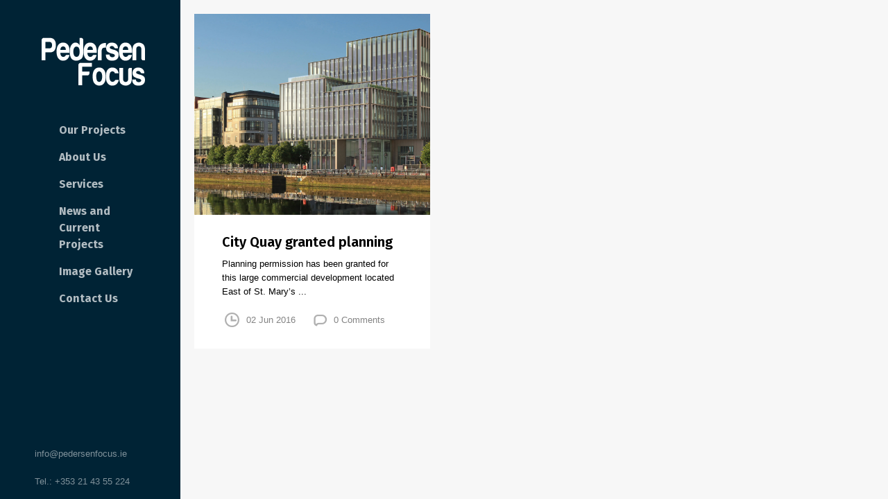

--- FILE ---
content_type: text/html; charset=UTF-8
request_url: https://www.pedersenfocus.ie/tag/via/
body_size: 19675
content:
<!DOCTYPE html>
<!--[if lt IE 9]> <html lang="en-GB" class="no-js ie7" xmlns="http://www.w3.org/1999/xhtml"> <![endif]-->
<!--[if IE 9]> <html lang="en-GB" class="no-js ie9" xmlns="http://www.w3.org/1999/xhtml"> <![endif]-->
<!--[if gt IE 9]><!--> <html lang="en-GB" xmlns="http://www.w3.org/1999/xhtml"> <!--<![endif]-->
<head>

	<!-- META -->

	<meta charset="UTF-8" />
	<meta name="viewport" content="width=device-width,initial-scale=1,maximum-scale=1,user-scalable=no">
	<meta name="format-detection" content="telephone=no">

	
	<!-- LINKS -->

	<link rel="profile" href="http://gmpg.org/xfn/11" />
	<link rel="pingback" href="https://www.pedersenfocus.ie/xmlrpc.php" />

	
	<link rel="shortcut icon" type="image/x-icon" href="http://www.pedersenfocus.ie/wp-content/uploads/2012/12/pf.gif" />

	
	<!--[if lt IE 9]><script src="http://html5shim.googlecode.com/svn/trunk/html5.js"></script><![endif]-->

	<!-- WP HEAD -->

	<title>VIA | Pedersen Focus - 3D Architectural Visualisation</title>
<meta name='robots' content='max-image-preview:large' />

<!-- All in One SEO Pack 2.2.7.2 by Michael Torbert of Semper Fi Web Design[952,1024] -->
<link rel="author" href="https://plus.google.com/116103022539967182585" />
<meta name="keywords" itemprop="keywords" content="3d,visualisation,dublin,eis,photomontage,planning,via,visuals" />

<link rel="canonical" href="https://www.pedersenfocus.ie/tag/via/" />
<!-- /all in one seo pack -->
<link rel='dns-prefetch' href='//fonts.googleapis.com' />
<link rel='dns-prefetch' href='//s.w.org' />
<link rel="alternate" type="application/rss+xml" title="Pedersen Focus - 3D Architectural Visualisation &raquo; Feed" href="https://www.pedersenfocus.ie/feed/" />
<link rel="alternate" type="application/rss+xml" title="Pedersen Focus - 3D Architectural Visualisation &raquo; Comments Feed" href="https://www.pedersenfocus.ie/comments/feed/" />
<link rel="alternate" type="application/rss+xml" title="Pedersen Focus - 3D Architectural Visualisation &raquo; VIA Tag Feed" href="https://www.pedersenfocus.ie/tag/via/feed/" />
		<script type="text/javascript">
			window._wpemojiSettings = {"baseUrl":"https:\/\/s.w.org\/images\/core\/emoji\/13.0.1\/72x72\/","ext":".png","svgUrl":"https:\/\/s.w.org\/images\/core\/emoji\/13.0.1\/svg\/","svgExt":".svg","source":{"concatemoji":"https:\/\/www.pedersenfocus.ie\/wp-includes\/js\/wp-emoji-release.min.js?ver=5.7.14"}};
			!function(e,a,t){var n,r,o,i=a.createElement("canvas"),p=i.getContext&&i.getContext("2d");function s(e,t){var a=String.fromCharCode;p.clearRect(0,0,i.width,i.height),p.fillText(a.apply(this,e),0,0);e=i.toDataURL();return p.clearRect(0,0,i.width,i.height),p.fillText(a.apply(this,t),0,0),e===i.toDataURL()}function c(e){var t=a.createElement("script");t.src=e,t.defer=t.type="text/javascript",a.getElementsByTagName("head")[0].appendChild(t)}for(o=Array("flag","emoji"),t.supports={everything:!0,everythingExceptFlag:!0},r=0;r<o.length;r++)t.supports[o[r]]=function(e){if(!p||!p.fillText)return!1;switch(p.textBaseline="top",p.font="600 32px Arial",e){case"flag":return s([127987,65039,8205,9895,65039],[127987,65039,8203,9895,65039])?!1:!s([55356,56826,55356,56819],[55356,56826,8203,55356,56819])&&!s([55356,57332,56128,56423,56128,56418,56128,56421,56128,56430,56128,56423,56128,56447],[55356,57332,8203,56128,56423,8203,56128,56418,8203,56128,56421,8203,56128,56430,8203,56128,56423,8203,56128,56447]);case"emoji":return!s([55357,56424,8205,55356,57212],[55357,56424,8203,55356,57212])}return!1}(o[r]),t.supports.everything=t.supports.everything&&t.supports[o[r]],"flag"!==o[r]&&(t.supports.everythingExceptFlag=t.supports.everythingExceptFlag&&t.supports[o[r]]);t.supports.everythingExceptFlag=t.supports.everythingExceptFlag&&!t.supports.flag,t.DOMReady=!1,t.readyCallback=function(){t.DOMReady=!0},t.supports.everything||(n=function(){t.readyCallback()},a.addEventListener?(a.addEventListener("DOMContentLoaded",n,!1),e.addEventListener("load",n,!1)):(e.attachEvent("onload",n),a.attachEvent("onreadystatechange",function(){"complete"===a.readyState&&t.readyCallback()})),(n=t.source||{}).concatemoji?c(n.concatemoji):n.wpemoji&&n.twemoji&&(c(n.twemoji),c(n.wpemoji)))}(window,document,window._wpemojiSettings);
		</script>
		<style type="text/css">
img.wp-smiley,
img.emoji {
	display: inline !important;
	border: none !important;
	box-shadow: none !important;
	height: 1em !important;
	width: 1em !important;
	margin: 0 .07em !important;
	vertical-align: -0.1em !important;
	background: none !important;
	padding: 0 !important;
}
</style>
	<link rel='stylesheet' id='wp-block-library-css'  href='https://www.pedersenfocus.ie/wp-includes/css/dist/block-library/style.min.css?ver=5.7.14' type='text/css' media='all' />
<link rel='stylesheet' id='krown-style-css'  href='https://www.pedersenfocus.ie/wp-content/themes/huge/style.css?ver=5.7.14' type='text/css' media='all' />
<style id='krown-style-inline-css' type='text/css'>


			/* CUSTOM FONTS */

			h1, h2, h3, h4, h5, h6, #menu li a, .dropcap, .post-format-link a, .post-format-quote {
			  font-family: 'Fira Sans', sans-serif;
			}

			body, input, textarea {
			  font-family: Arial, sans-serif;
			}

			/* CUSTOM COLORS */

			#sidebar .button, #sidebar .button:active, .mCS-me-2 .mCSB_scrollTools .mCSB_dragger.mCSB_dragger_onDrag .mCSB_dragger_bar, .mCS-me-2 .mCSB_scrollTools .mCSB_dragger:active .mCSB_dragger_bar, .blog-grid-nav .active {
				background-color: #0b3438;
			}
			a:hover, h1 a:hover, h2 a:hover, h3 a:hover, h4 a:hover, h5 a:hover, h6 a:hover, .post-meta a:hover, .krown-social li:before {
				color: #0b3438;
			}
  			.post-format-link a:hover, .me-buttons-alt > a, .krown-accordion h5:hover, .krown-tabs .titles li:hover h5, input[type="submit"], .widget a:hover, .krown-button, .krown-tabs.vertical .titles li:hover h5:before, .krown-twitter li a:hover, .krown-twitter .time:hover, .krown-twitter > a:hover span {
  				color: #002335;
  			}
  			.me-buttons a, .me-buttons-alt > a, .krown-accordion, .krown-accordion h5, .krown-accordion .opened h5, .krown-tabs .titles li.opened, .krown-tabs .contents, input, textarea, input[type="submit"], .krown-button, .krown-box, .krown-testimonial blockquote:before, .krown-testimonial blockquote, pre, code, tt, .krown-tabs.vertical .titles, .krown-tabs.vertical .titles li, .krown-team .content {
			   border-color: #bae2e2;
  			}
  			.krown-team h5:before {
  				color: #bae2e2;
  			}
			.post-format-link a:hover, .widget a:hover {
			   border-color: #002335;
			}
  			.no-touch .me-buttons a:hover, .no-touch .swiper-nav a:not(.swiper-no):hover, .no-touch .project-horizontal .nav a:hover, .no-touch .me-buttons-alt > a:hover, .mCS-me-2 .mCSB_scrollTools .mCSB_dragger:hover .mCSB_dragger_bar, input[type="submit"]:hover, #sidebar .content, .open-close, #sidebar .button:active .open-close, .folio-cube .bottom, .mejs-controls .mejs-horizontal-volume-slider .mejs-horizontal-volume-current, .mejs-controls .mejs-time-rail .mejs-time-current, .mejs-controls .mejs-volume-button .mejs-volume-slider .mejs-volume-current, .gallery-meta .me-buttons a:hover, .krown-button:hover, .video-embedded .mejs-overlay-button:hover, .video-embedded .close-iframe:hover {
			   background-color: #002335;
			}
			.swiper-nav a, .project-horizontal .nav a, .mCS-me-2 .mCSB_scrollTools .mCSB_dragger .mCSB_dragger_bar, .mejs-overlay:hover .mejs-overlay-button, .fancybox-nav span:hover, .fancybox-close:hover, .gallery-meta .me-buttons a, .gallery-caption, .video-embedded .close-iframe {
			   background-color: #002335;
			   background-color: rgba(0,35,53,.5);
			}
			.me-buttons.white a:before, .me-buttons.white span:before, .me-buttons.white span:after {
			   color: rgba(0,35,53,.6);
			}
			.no-touch .me-buttons-alt > a:before, .comment-reply-link:hover:before, .krown-accordion h5:hover:before, .krown-tabs.vertical .titles li:hover:before {
				color: #002335;
			}
			.no-3deffects .folio-item .bottom {
			   background-color: #0b3438 !important;
			   background-color: rgba(11,52,56,.9) !important;
			}

			/* CUSTOM CURSORS */

			.swiper-container {	
			   cursor: -webkit-grab !important;
			   cursor: -moz-grab !important;
			   cursor: url(https://www.pedersenfocus.ie/wp-content/themes/huge/images/grab.cur), move !important;
			}
			.swiper-container.grabbing {
			   cursor: -webkit-grabbing !important;
			   cursor: -moz-grabbing !important;
			   cursor: url(https://www.pedersenfocus.ie/wp-content/themes/huge/images/grabbing.cur), move !important;
			}

			/* CUSTOM CSS */

		
</style>
<link rel='stylesheet' id='krown-font-head-css'  href='https://fonts.googleapis.com/css?family=Fira+Sans%3A300%2C300italic%2C400%2C400italic%2C600%2C700%2C700italic&#038;ver=5.7.14' type='text/css' media='all' />
<script type="text/javascript" src="https://apis.google.com/js/plusone.js">{lang: "en-US"}</script><script type='text/javascript' src='https://www.pedersenfocus.ie/wp-includes/js/jquery/jquery.min.js?ver=3.5.1' id='jquery-core-js'></script>
<script type='text/javascript' src='https://www.pedersenfocus.ie/wp-includes/js/jquery/jquery-migrate.min.js?ver=3.3.2' id='jquery-migrate-js'></script>
<link rel="https://api.w.org/" href="https://www.pedersenfocus.ie/wp-json/" /><link rel="alternate" type="application/json" href="https://www.pedersenfocus.ie/wp-json/wp/v2/tags/51" /><link rel="EditURI" type="application/rsd+xml" title="RSD" href="https://www.pedersenfocus.ie/xmlrpc.php?rsd" />
<link rel="wlwmanifest" type="application/wlwmanifest+xml" href="https://www.pedersenfocus.ie/wp-includes/wlwmanifest.xml" /> 
<meta name="generator" content="WordPress 5.7.14" />
<link href="https://plus.google.com/116103022539967182585/" rel="publisher" />		
</head>

<body id="body" class="archive tag tag-via tag-51 sidebar-show isnt-portfolio sidebar-unset blog-style-fixed parallax-enabled sidebar-use3d no-touch">

	<!-- Sidebar Start -->
	<header id="sidebar" class="clearfix">

		<div class="content">

			<div id="theme-sidebar">

				
				<a id="logo" href="https://www.pedersenfocus.ie" style="width:132px;height:76px">
					<img class="default" src="http://www.pedersenfocus.ie/wp-content/uploads/2015/10/logo-Pedersen-Focus2.png" alt="Pedersen Focus &#8211; 3D Architectural Visualisation" />
					<img class="retina" src="http://www.pedersenfocus.ie/wp-content/uploads/2015/10/logo-Pedersen-Focus11.png" alt="Pedersen Focus &#8211; 3D Architectural Visualisation" />
				</a>

				<nav id="menu" class="clearfix" data-responsive-title="Navigation">

					<ul id="menu-main-menu" class="clearfix top-menu"><li id="menu-item-44" class="parent menu-item clearfix"><a href="https://www.pedersenfocus.ie/portfolio-page/">Our Projects</a><ul class="sub-menu clearfix">	<li id="menu-item-347" class="menu-item clearfix"><a href="#" class="filter" data-filter="commercial-retail">Commercial &#038; Retail</a></li>
	<li id="menu-item-345" class="menu-item clearfix"><a href="#" class="filter" data-filter="large-urban-development">Large Urban Development</a></li>
	<li id="menu-item-346" class="menu-item clearfix"><a href="#" class="filter" data-filter="residential-development">Residential Development</a></li>
	<li id="menu-item-348" class="menu-item clearfix"><a href="#" class="filter" data-filter="sports-events">Sports &#038; Events</a></li>
	<li id="menu-item-350" class="menu-item clearfix"><a href="#" class="filter" data-filter="infrastructural">Infrastructural &amp; Industrial</a></li>
	<li id="menu-item-349" class="menu-item clearfix"><a href="#" class="filter" data-filter="educational-healthcare">Educational &amp; Healthcare</a></li>
</ul>
</li>
<li id="menu-item-45" class="menu-item clearfix"><a href="https://www.pedersenfocus.ie/about-us/">About Us</a></li>
<li id="menu-item-43" class="menu-item clearfix"><a href="https://www.pedersenfocus.ie/3d-services/">Services</a></li>
<li id="menu-item-46" class="menu-item clearfix"><a href="https://www.pedersenfocus.ie/news-and-current-projects/">News and Current Projects</a></li>
<li id="menu-item-354" class="menu-item clearfix"><a href="https://www.pedersenfocus.ie/3d-portfolio/">Image Gallery</a></li>
<li id="menu-item-42" class="menu-item clearfix"><a href="https://www.pedersenfocus.ie/contact-us/">Contact Us</a></li>
</ul>
				</nav>	

								<div id="sidebar-widgets" class="clearfix">
					<div id="text-6" class="widget widget_text clearfix">			<div class="textwidget">info@pedersenfocus.ie</div>
		</div><div id="text-4" class="widget widget_text clearfix">			<div class="textwidget">Tel.: +353 21 43 55 224</div>
		</div>				</div>
				
			</div>

			
		</div>

		<div class="button">

			<span class="open-close lines"></span>

		</div>

	</header>

	<!-- Sidebar End -->

	<!-- Main Wrapper Start -->

	<div id="content" class="full-width clearfix">
	
		<div class="clearfix blog-grid">

			
	
		<article id="post-1213" class="isotope-hidden clearfix post-1213 post type-post status-publish format-image hentry category-uncategorized tag-3d tag-dublin tag-eis tag-photomontage tag-planning tag-via tag-visualisation tag-visuals post_format-post-format-image">

			<div class="post-format-image"><a class="fancybox fancybox-thumb" href="http://www.pedersenfocus.ie/wp-content/uploads/2016/06/Dublin-Liffey-at-City-Quay.jpg"><img src="http://www.pedersenfocus.ie/wp-content/uploads/2016/06/Dublin-Liffey-at-City-Quay.jpg" width="680" height="" alt="" /></a></div>
			<div class="post-content clearfix">

				<h2 class="post-title"><a href="https://www.pedersenfocus.ie/city-quay-granted-planning/">City Quay granted planning</a></h2>

				<p class="post-excerpt">Planning permission has been granted for this large commercial development located East of St. Mary’s ...</p>

				<ul class="post-meta">
					<li class="date"><a href="https://www.pedersenfocus.ie/city-quay-granted-planning/">02 Jun 2016</a></li>
					<li class="comments"><a href="https://www.pedersenfocus.ie/city-quay-granted-planning/#comments">0 Comments</a></li>
				</ul>

			</div>

		</article>

	
		</div>

		
	

	<!-- Main Wrapper End -->
	</div>

	<!-- Preloader -->
	<div id="loader"></div>

	<!-- IE7 Message Start -->
	<div id="oldie">
		<p>This is a unique website which will require a more modern browser to work!<br /><br />
		<a href="https://www.google.com/chrome/" target="_blank">Please upgrade today!</a>
		</p>
	</div>
	<!-- IE7 Message End -->

	<!-- No Scripts Message Start -->
	<noscript id="scriptie">
		<div>
			<p>This is a modern website which will require Javascript to work. <br />Please turn it on!			</p>
		</div>
	</noscript>
	<!-- No Scripts Message End -->

	<!-- GTT Button -->
	<a id="top" href="#" class="krown-icon-right-open"></a> 

	<script type='text/javascript' src='https://www.pedersenfocus.ie/wp-content/themes/huge/js/TweenMax.min.js' id='tween_max-js'></script>
<script type='text/javascript' src='https://www.pedersenfocus.ie/wp-content/themes/huge/js/jquery.gsap.min.js' id='gsap-js'></script>
<script type='text/javascript' src='https://www.pedersenfocus.ie/wp-content/themes/huge/js/jquery.fancybox.pack.js' id='fancybox-js'></script>
<script type='text/javascript' src='https://www.pedersenfocus.ie/wp-content/themes/huge/js/idangerous.swiper.min.js' id='swiper-js'></script>
<script type='text/javascript' src='https://www.pedersenfocus.ie/wp-content/themes/huge/js/jquery.isotope.min.js' id='isotope-js'></script>
<script type='text/javascript' src='https://www.pedersenfocus.ie/wp-content/themes/huge/js/jquery.mCustomScrollbar.min.js' id='mCustomScrollbar-js'></script>
<script type='text/javascript' src='https://www.pedersenfocus.ie/wp-content/themes/huge/js/jquery.history.min.js' id='history-js'></script>
<script type='text/javascript' id='mediaelement-core-js-before'>
var mejsL10n = {"language":"en","strings":{"mejs.download-file":"Download File","mejs.install-flash":"You are using a browser that does not have Flash player enabled or installed. Please turn on your Flash player plugin or download the latest version from https:\/\/get.adobe.com\/flashplayer\/","mejs.fullscreen":"Fullscreen","mejs.play":"Play","mejs.pause":"Pause","mejs.time-slider":"Time Slider","mejs.time-help-text":"Use Left\/Right Arrow keys to advance one second, Up\/Down arrows to advance ten seconds.","mejs.live-broadcast":"Live Broadcast","mejs.volume-help-text":"Use Up\/Down Arrow keys to increase or decrease volume.","mejs.unmute":"Unmute","mejs.mute":"Mute","mejs.volume-slider":"Volume Slider","mejs.video-player":"Video Player","mejs.audio-player":"Audio Player","mejs.captions-subtitles":"Captions\/Subtitles","mejs.captions-chapters":"Chapters","mejs.none":"None","mejs.afrikaans":"Afrikaans","mejs.albanian":"Albanian","mejs.arabic":"Arabic","mejs.belarusian":"Belarusian","mejs.bulgarian":"Bulgarian","mejs.catalan":"Catalan","mejs.chinese":"Chinese","mejs.chinese-simplified":"Chinese (Simplified)","mejs.chinese-traditional":"Chinese (Traditional)","mejs.croatian":"Croatian","mejs.czech":"Czech","mejs.danish":"Danish","mejs.dutch":"Dutch","mejs.english":"English","mejs.estonian":"Estonian","mejs.filipino":"Filipino","mejs.finnish":"Finnish","mejs.french":"French","mejs.galician":"Galician","mejs.german":"German","mejs.greek":"Greek","mejs.haitian-creole":"Haitian Creole","mejs.hebrew":"Hebrew","mejs.hindi":"Hindi","mejs.hungarian":"Hungarian","mejs.icelandic":"Icelandic","mejs.indonesian":"Indonesian","mejs.irish":"Irish","mejs.italian":"Italian","mejs.japanese":"Japanese","mejs.korean":"Korean","mejs.latvian":"Latvian","mejs.lithuanian":"Lithuanian","mejs.macedonian":"Macedonian","mejs.malay":"Malay","mejs.maltese":"Maltese","mejs.norwegian":"Norwegian","mejs.persian":"Persian","mejs.polish":"Polish","mejs.portuguese":"Portuguese","mejs.romanian":"Romanian","mejs.russian":"Russian","mejs.serbian":"Serbian","mejs.slovak":"Slovak","mejs.slovenian":"Slovenian","mejs.spanish":"Spanish","mejs.swahili":"Swahili","mejs.swedish":"Swedish","mejs.tagalog":"Tagalog","mejs.thai":"Thai","mejs.turkish":"Turkish","mejs.ukrainian":"Ukrainian","mejs.vietnamese":"Vietnamese","mejs.welsh":"Welsh","mejs.yiddish":"Yiddish"}};
</script>
<script type='text/javascript' src='https://www.pedersenfocus.ie/wp-includes/js/mediaelement/mediaelement-and-player.min.js?ver=4.2.16' id='mediaelement-core-js'></script>
<script type='text/javascript' src='https://www.pedersenfocus.ie/wp-includes/js/mediaelement/mediaelement-migrate.min.js?ver=5.7.14' id='mediaelement-migrate-js'></script>
<script type='text/javascript' id='mediaelement-js-extra'>
/* <![CDATA[ */
var _wpmejsSettings = {"pluginPath":"\/wp-includes\/js\/mediaelement\/","classPrefix":"mejs-","stretching":"responsive"};
/* ]]> */
</script>
<script type='text/javascript' src='https://www.pedersenfocus.ie/wp-content/themes/huge/js/plugins.min.js' id='theme_plugins-js'></script>
<script type='text/javascript' id='theme_scripts-js-extra'>
/* <![CDATA[ */
var themeObjects = {"base":"https:\/\/www.pedersenfocus.ie\/wp-content\/themes\/huge","folioOpacity":"1","folioWidth":"400","gAnalytics":"disabled","gAnalyticsCode":"","modalDummyBackground":"","modalCloseClick":"","disableParallax":"parallax-enabled"};
/* ]]> */
</script>
<script type='text/javascript' src='https://www.pedersenfocus.ie/wp-content/themes/huge/js/scripts.min.js' id='theme_scripts-js'></script>
<script type='text/javascript' src='https://www.pedersenfocus.ie/wp-includes/js/wp-embed.min.js?ver=5.7.14' id='wp-embed-js'></script>

</body>
</html>

--- FILE ---
content_type: text/javascript
request_url: https://www.pedersenfocus.ie/wp-content/themes/huge/js/scripts.min.js
body_size: 42525
content:
/* ALL THE SCRIPTS BELOW THIS LINE ARE MADE BY KROWNTHEMES.COM AND ARE LICENSED UNDER ENVATO'S REGULAR/EXTENDED LICENSE --- REDISTRIBUTION IS NOT ALLOWED! */
jQuery.noConflict(); (function(a){a(document).ready(function(){function E(){if("null"==P||"closed"==P)if(P="opened",a.cookie("sidebar_status","s-opened",{path:"/"}),n.addClass("opened"),n.removeClass("closed"),TweenMax.to(J[0],.6,{left:0,ease:"easeOutQuart",overwrite:"all"}),TweenMax.to(ca[0],.6,{opacity:0,ease:"easeOutQuart",overwrite:"all",onCompleteScope:ca,onComplete:function(){a(this).css("display","none")}}),u.hasClass("no-csstransforms")||d.hasClass("sidebar-no3d")||TweenMax.to(ra[0],.6,{rotationY:0,transformOrigin:"right top", ease:"easeOutQuart",overwrite:"all"}),"paddingLeft"==sa)TweenMax.to([W[0],Q],.6,{paddingLeft:300,ease:"easeOutQuart",overwrite:"all"});else{var b=null;"modal"==g&&"fixed"==a("#portfolio-detail").css("position")?b=a("#portfolio-detail"):0<a(".is-other.on").children("*").length&&(b=a(".is-other.on").children("*"));TweenMax.to([W[0],Q,b,da],.6,{left:300,ease:"easeOutQuart",overwrite:"all"})}}function K(){if("null"==P||"opened"==P)if(P="closed",a.cookie("sidebar_status","s-closed",{path:"/"}),n.removeClass("opened"), n.addClass("closed"),TweenMax.to(J[0],.7,{left:-260,ease:"easeOutBack",overwrite:"all"}),ca.css("display","block"),TweenMax.to(ca[0],.7,{opacity:.5,ease:"easeOutBack",overwrite:"all",onComplete:function(){}}),u.hasClass("no-csstransforms")||d.hasClass("sidebar-no3d")||TweenMax.to(ra[0],.7,{rotationY:-80,transformOrigin:"right top",ease:"easeOutBack",overwrite:"all"}),"paddingLeft"==sa)TweenMax.to([W[0],Q,b],.7,{paddingLeft:40,ease:"easeOutBack",overwrite:"all"});else{var b=null;"modal"==g&&"fixed"== a("#portfolio-detail").css("position")?b=a("#portfolio-detail"):0<a(".is-other.on").children("*").length&&(b=a(".is-other.on").children("*"));TweenMax.to([W[0],Q,b,da],.7,{left:40,ease:"easeOutBack",overwrite:"all"})}}function Da(){"block"==Ya.css("display")&&1400!=w?(w=1400,z()):"block"==Za.css("display")&&1200!=w?(w=1200,z()):"block"==$a.css("display")&&768!=w&&(w=768,z());"block"==Ea.css("display")&&620!=x?(x=620,z()):"none"==Ea.css("display")&&620==x&&(x=0,z());"block"==Fa.css("display")&&1024!= A?(A=1024,z()):"none"==Fa.css("display")&&1024==A&&(A=0,z())}function z(){!(1024==A&&v||768==w)||r||R?!(1024!=A&&v||768!=w)||r||R||(F&&F.removeClass("disable-parallax"),L&&L.removeClass("disable-parallax"),a(".horizontal-gallery").removeClass("disable-parallax")):(F&&F.addClass("disable-parallax"),L&&L.addClass("disable-parallax"),a(".horizontal-gallery").addClass("disable-parallax"));620==x&&"vertical"==g?a("#portfolio-detail").css("position","relative"):620!=x&&"vertical"==g&&a("#portfolio-detail").css("position", "fixed");1024==A&&v?(t=0,ea(!1)):1024!=A&&v&&(t=260,ea(!1))}function ea(b){var c=a(".project-modal").data("project-width"),e=a(".project-modal").data("slider-width"),B=a(".project-modal").data("project-height"),d="",d=v?"@media all and (min-width: "+(c+t+100)+"px) { .swiper-container { width: "+e+"px !important; height:"+B+"px !important; } .project-modal { margin-left: "+-(c-t)/2+"px !important; } } @media all and (max-height:"+(B+100)+"px) and (min-width: "+(c-t+100)+"px) { #portfolio-detail { position: relative !important; padding: 50px 0 !important; } .project-modal { top: 0 !important; margin-top: 0 !important; margin-left: "+ -c/2+"px !important; } } @media all and (max-width: "+(c+t+100)+"px) { #portfolio-detail { position: relative !important; padding: 50px 0; } .project-modal { height: auto !important; width: "+e+"px !important; margin-left: -"+e/2+"px !important; margin-top: 0 !important; top: 0 !important; } .project-modal .content { padding-right: 0 !important; padding-bottom:30px !important; width: 100% !important; height: auto; overflow: visible; float: left; top: -15px; } .project-modal .nav { position: relative; float: right; top: 45px; left: auto; right: 30px; } .project-modal h1 { width:80%; } } @media all and (max-width: "+ (e+t+100)+"px) { #portfolio-detail { padding:0; } .project-modal { width: 100% !important; margin-left: 0 !important; left: 0 !important; float: left; } .modal.single { width: 100% !important; height: auto !important; } .modal.swiper-container { width: 100% !important; } .modal.swiper-container img, .modal.single img { width: 100% !important; height: auto !important; top: 0 !important; left: 0 !important; } #modal-test-query { display: block; } }":"@media all and (min-width: "+(c+100)+"px) { .swiper-container { width: "+ e+"px !important; height:"+B+"px !important; } } @media all and (max-height:"+(B+100)+"px) and (min-width: "+(c+100)+"px) { #portfolio-detail { position: relative !important; padding: 50px 0 !important; } .project-modal { top: 0 !important; margin-top: 0 !important; margin-left: "+-c/2+"px !important; } } @media all and (max-width: "+(c+100)+"px) and (min-width: "+(e+100)+"px) { .swiper-container { width: "+e+"px !important; height: "+B+"px !important; } } @media all and (max-width: "+(c+100)+"px) { #portfolio-detail { position: relative !important; padding: 50px 0; } .project-modal { height: auto !important; width: "+ e+"px !important; margin-left: -"+e/2+"px !important; margin-top: 0 !important; top: 0 !important; } .project-modal .content { padding-right: 0 !important; padding-bottom:30px !important; width: 100% !important; height: auto; overflow: visible; float: left; top: -15px; } .project-modal .nav { position: relative; float: right; top: 45px; left: auto; right: 30px; } .project-modal h1 { width:80%; } } @media all and (max-width: "+(e+100)+"px) { #portfolio-detail { padding:0; } .project-modal { width: 100% !important; margin-left: 0 !important; left: 0 !important; float: left; } .modal.single { width: 100% !important; height: auto !important; } .modal.swiper-container { width: 100% !important; } .modal.swiper-container img, .modal.single img { width: 100% !important; height: auto !important; top: 0 !important; left: 0 !important; } #modal-test-query { display: block; } }"; b&&(d="");Ga?(Ga=!1,a("head").append('<style id="modal-query" type="text/css">'+d+"</style>")):a("#modal-query").html(d)}function fa(){r&&a(".me-buttons.nav, .me-buttons.btns-2.nav, .me-buttons.share").each(function(){var b=a(this);b.find("a");b.on("touchstart",function(a){b.hasClass("touched")||(b.addClass("touched"),b.hasClass("share")&&(b.find(".front").css("opacity","0 !important"),b.find(".back").css("opacity","1 !important")),a.preventDefault())})})}function M(){var b=W.width()+3;a(window).height(); void 0!=p&&p.width(b);var b=Math.floor(b/Math.ceil(b/Ha)),c=Math.floor(b/Ia[0]*Ia[1]);h.addClass("disableResize").width(b).height(c);y.hasClass("no-3deffects")||u.hasClass("ie10")||(Ja.stop().animate({z:-c/2},0),Ka.css(X,"rotateY(0deg) translateZ("+c/2+"px)"),La.css(X,"rotateX(-90deg) translateZ("+c/2+"px)"));d.hasClass("is-portfolio")&&p.hasClass("isotope")&&p.isotope()}function Y(b,c){void 0==c&&(ha.removeClass("selected"),ha=b.parent(),ha.addClass("selected"));if(b.hasClass("all-filter"))S=null, document.location.hash="",h.each(function(){a(this).data("custom-filter","0");TweenMax.to(a(this)[0],.3,{opacity:1,overwrite:"all",onCompleteScope:a(this),onComplete:function(){a(this).removeClass("isotope-hidden")}})}),p.isotope("updateSortData",h),p.isotope({sortBy:"original-order"});else{var e=b.data("filter");h.removeClass("disableResize");S=e;document.location.hash=e;h.each(function(){a(this).hasClass(e)?(a(this).data("custom-filter","0"),TweenMax.to(a(this)[0],.3,{opacity:1,overwrite:"all", onCompleteScope:a(this),onComplete:function(){a(this).removeClass("isotope-hidden")}})):(a(this).data("custom-filter","1"),TweenMax.to(a(this)[0],.3,{opacity:.1,overwrite:"all",onCompleteScope:a(this),onComplete:function(){a(this).addClass("isotope-hidden")}}))});p.isotope("updateSortData",h);p.isotope({sortBy:"byFilter"})}}function ab(){var b=document.location.hash.replace("#",""),c=!1;G.find("a.filter").each(function(){a(this).data("filter")==b&&(ua=a(this),c=!0)});return c}function bb(b){p.css("top", -a(window).scrollTop());y.addClass("opened");d.addClass("opened");g=b.data("type");setTimeout(function(){n.fadeIn(150);va(b)},N("modal"==g?.1:0,.15,"out"));O&&(a("#content").append('<section id="portfolio-detail"></section>'),null!=T&&T.stop().fadeOut(150),O=!1)}function va(b){wa||(wa=!0,a.ajax({url:b.prop("href"),dataType:"html",success:function(b){wa=!1;b.match(/<title>(.*?)<\/title>/);a("#portfolio-detail").append(a(b).find("article"));f=a("article.project");k=0<a(".swiper-container").length?a(".swiper-container"): 0<a(".project-modal").length?a(".project-modal"):null;ia=0<f.find(".gallery-holder").length?f.find(".gallery-holder"):null;xa=a(".project-horizontal .head");U=a("#project-content");a(window).off(".removeLater");Ma();M();"enabled"==themeObjects.gAnalytics&&ga("send","pageview",{page:document.location.href,title:document.title})}}),History.pushState({projectType:b.data("type")},b.data("title"),b.prop("href").replace(document.location.protocol+"//"+document.location.hostname,"")))}function Na(b){var c= a(this);Z&&a("#modal-dummy-background").animate({opacity:0},150);f.stop().fadeOut(400,function(){"modal"==c.data("type")&&"modal"!=g?N(.1,.1,"out"):"modal"!=c.data("type")&&"modal"==g&&N(0,.1,"out");n.delay(50).fadeIn(200);a("#portfolio-detail").html("");a(window).off(".removeLater");g=c.data("type");ja=!1;va(c)});b.preventDefault()}function ka(b){f.stop().fadeOut(400,function(){N(1,.3,"in");y.removeClass("opened");d.removeClass("opened");a(window).scrollTop(p.css("top")).css("top",0);a("#portfolio").css("top", 0);a("#portfolio-detail").remove();g=U=xa=ia=k=f=null;O=!0;a(window).off(".removeLater");null!=T&&T.stop().fadeIn(150);n.stop().fadeOut(150)});ja=!1;History.pushState({projectType:"original"},cb,db);b&&b.preventDefault()}function eb(){768!=w&&(k.css("top",-Math.round(a(window).scrollTop()/2)),xa.css("marginTop",Math.min(30,a(window).scrollTop()/8)))}function Oa(){k.height(a(window).height()-la);ia.css({height:a(window).height()-la,top:0}).find(".swiper-nav").css("bottom",0);v&&k.width(a(window).width()- t)}function Pa(){"horizontal"==g&&Oa();k.find("img").each(function(){if(0<a(this)[0].naturalWidth||a(this)[0].complete){var b=a(this),c=Math.min(b.data("max-height"),k.height()-Qa),e=Math.min(b.data("max-width"),k.width()-100),B=b.height(),d=b.width(),l=Math.max(d/B,B/d),q=0,m=0;d>B?e/l>c?(q=c,m=c*l):(m=e,q=e/l):c/l>e?(m=e,q=e*l):(q=c,m=c/l);b.css({width:Math.ceil(m),height:Math.ceil(q),top:Math.round((k.height()-q)/2),left:Math.round((k.width()-m)/2)})}})}function Ra(){"horizontal"==g&&Oa();k.find("img").each(function(){if(0< a(this)[0].naturalWidth||a(this)[0].complete){var b=a(this),c=k.height(),e=k.width(),d=b.height(),f=b.width(),l=Math.max(f/d,d/f),q=0,m=0;f>d?e/l<c?(q=c,m=c*l):(m=e,q=e/l):c/l<e?(m=e,q=e*l):(q=c,m=c/l);b.css({width:Math.ceil(m),height:Math.ceil(q),top:Math.round((c-q)/2),left:Math.round((e-m)/2)})}})}function ma(){k.height(k.find("img").height())}function N(b,c,e){var d=0,f=!1,l=b,q=e;null!=S&&"in"==e&&(f=!0,document.location.hash=S);h.each(function(){var m=.15+Math.random()*c,g=.15+Math.random()* c;d<m+g&&(d=m+g);f&&a(this).hasClass(S)?(l=themeObjects.folioOpacity,q="in"):f&&!a(this).hasClass(S)?(l=.1,q="out"):(l=b,q=e);TweenMax.to(a(this)[0],g,{opacity:l,delay:m,overwrite:"all",onCompleteScope:{$item:a(this),dir3:q},onComplete:function(){"out"==this.dir3?this.$item.addClass("isotope-hidden"):this.$item.removeClass("isotope-hidden")}})});return 1E3*d}function Sa(){U.mCustomScrollbar({scrollInertia:400,theme:"me-2",autoDraggerLength:!1,autoHideScrollbar:!0,mouseWheelPixels:100,advanced:{updateOnContentResize:!0}})} function ya(){a("audio,video").mediaelementplayer({alwaysShowControls:!1,iPadUseNativeControls:!1,iPhoneUseNativeControls:!1,AndroidUseNativeControls:!1,enableKeyboard:!1,pluginPath:themeObjects.base+"/js/mediaelement/",success:function(){a(window).trigger("resize")}});a(".video-embedded").append('<div class="mejs-overlay-play"><div class="mejs-overlay-button"></div></div>').find(".mejs-overlay-button").click(function(b){var c=a(this).closest(".video-embedded");if(!c.hasClass("loading")){var e=c.data("href"), d=c.data("id");c.append('<div class="css-loader"></div><a href="#" class="close-iframe close-btn-special"></a><iframe id="video-frame-'+d+'" frameborder="0" vspace="0" hspace="0" webkitAllowFullScreen mozallowfullscreen allowFullScreen'+(u.hasClass("ie")?' allowtransparency="true"':"")+"></iframe>").addClass("loading").find(".close-iframe").click(function(){a(this).closest(".video-embedded").removeClass("loading").find("iframe, .close-iframe").remove()});a("#video-frame-"+d).prop("src",e).load(function(){a(this).animate({opacity:1}, 200).siblings(".css-loader").remove()})}b.preventDefault()})}function Ta(b,c){var e=c?.5:0;if(a(b.container).hasClass("centered")){for(var d=250,ta=0;ta<b.slides.length;ta++){var l=a(b.slides[ta]).find("img");l.data({"max-width":l.attr("width"),"max-height":l.attr("height")})}a(".project").hasClass("type-gallery")&&(Qa=140);a(window).on("resize.removeLater",Pa);Pa()}else d=0,a(window).on("resize.removeLater",Ra),Ra();a(b.slides).find("img").delay(d+1E3*e).animate({opacity:1},300);if("horizontal"== g)if(k.css("position","fixed"),a(window).trigger("resize"),k.css("left",40),TweenMax.to(f[0],.9,{height:a(window).height(),opacity:1,ease:"Quart.easeOut",delay:e,onComplete:function(){f.css("height","auto")}}),f.hasClass("project-gallery"))TweenMax.to(f.find(".nav")[0],.3,{opacity:1,delay:e+.5}),f.hasClass("captions-show")&&(a("body").append('<span class="gallery-caption-dummy"></span>'),H=a(".gallery-caption"),aa=a(".gallery-caption-dummy"),aa.html(b.activeSlide().data("title")),H.css("marginRight", 1).append("<h4>"+b.activeSlide().data("title")+"</h4>").css("width",aa.outerWidth()),H=H.children("h4"),da=a(".gallery-meta"),a(".gallery-meta").stop().delay(1E3*e+500).animate({opacity:1},200));else if(TweenMax.to([U[0],f.find(".nav")[0]],.3,{opacity:1,delay:e+.5}),r||R)a(".horizontal-gallery").addClass("disable-parallax");else a(window).on("scroll.removeLater",eb);else"modal"==g&&(TweenMax.to(f[0],.8,{left:"50%",opacity:1,delay:e,ease:"Quart.easeOut"}),a(window).on("resize.removeLater",ma),ma()); c?c():n.stop().fadeOut(150);null!=na&&na.delay(1E3*e+500).animate({opacity:1},200)}function Ma(b){"vertical"==g&&(a("#portfolio-detail").css("position","fixed"),r&&620==x||a(".vertical-gallery").mCustomScrollbar({scrollInertia:500,theme:"me",autoDraggerLength:!1,autoHideScrollbar:!0,mouseWheelPixels:500,advanced:{updateOnContentResize:!0,autoScrollOnFocus:!1}}),setTimeout(function(){TweenMax.to(f[0],.8,{width:"100%",ease:"Quart.easeOut",delay:.2,overwrite:"all",onComplete:function(){a(".vertical-gallery").find("img").each(function(){var b= a(this);b[0].complete||0<b[0].naturalWidth?b.closest("li").animate({opacity:1},200):b.load(function(){b.closest("li").animate({opacity:1},200)})}).end().find("video").each(function(){a(this).closest("li").delay(150).animate({opacity:1},200)});Q=a(".project-vertical");r&&620==x||Sa();620==x&&(z(),a(window).trigger("resize"),a(".vertical-gallery li").css("marginBottom",49),a(".nav.me-buttons").css("marginTop",29))}});TweenMax.to(U[0],.3,{opacity:1,delay:.9,onComplete:function(){a(window).trigger("resize")}}); n.stop().fadeOut(150);ya();fa();b&&b();v&&a(window).on("resize.removeLater",function(){a("#portfolio-detail").width(a(window).width()-t)}).trigger("resize")},1500));"modal"==g?(r&&620==x||Sa(),ea(!1),a("#portfolio-detail").css({position:"fixed",left:40,marginLeft:-40}),Z&&a("#modal-dummy-background").animate({opacity:1},300),k.append('<div id="modal-test-query"></div>'),"true"==themeObjects.modalCloseClick&&0>=a("#modal-click").length&&(a("#portfolio-detail").append('<div id="modal-click"></div>'), a("#modal-click").on("click",function(){a(".nav").find(".btn-close").trigger("click")}))):ea(!0);"horizontal"==g&&(k.height(a(window).height()-la),ia.height(a(window).height()-la),Q=k,a("#portfolio-detail").css("position","relative"));if("modal"==g&&!a(".modal").hasClass("single")||"horizontal"==g){var c=a(".swiper-container").find("img")[0];k.swiper({mode:"horizontal",loop:!0,calculateHeight:!1,grabCursor:!0,centeredSlides:!0,useCSS3Transforms:!0,resizeReInit:!0,updateOnImagesReady:!1,createPagination:!0, noSwiping:!0,noSwipingClass:"no-swipe",autoplay:0,speed:300,resistance:!1,keyboardControl:!0,onSwiperCreated:function(e){var d="horizontal"==g?f.hasClass("project-gallery")?f:U:a(e.container);1<e.slides.length-2?d.append('<ul class="swiper-nav" style="opacity:0"><li><a class="swiper-no"><span class="cur">1</span><span class="tot">'+(e.slides.length-2)+'</span></a></li><li><a href="#" class="swiper-prev"></a></li><li><a href="#" class="swiper-next"></a></li></ul>'):(d.append('<ul style="pointer-events: none" class="swiper-nav single-nav" style="opacity:0"><li><a class="swiper-no"><span class="cur">1</span><span class="tot">'+ (e.slides.length-2)+"</span></a></li></ul>"),a(e.container).css("pointer-events","none"));d.find(".swiper-next").on("click",function(a){e.swipeNext();a.preventDefault()});d.find(".swiper-prev").on("click",function(a){e.swipePrev();a.preventDefault()});na=a(".swiper-nav");ya();fa();c.complete||0<c.naturalWidth?Ta(e,b):(a(c).attr("src",a(c).attr("src")),a(c).on("load",function(){Ta(e,b)}));k.find("img").on("load",function(){a(window).trigger("resize")})},onTouchStart:function(b){a(b.container).addClass("grabbing")}, onTouchEnd:function(b){a(b.container).removeClass("grabbing")},onSlideChangeStart:function(a){na.find(".cur").text(a.activeLoopIndex+1)},onSlideChangeEnd:function(b){f.hasClass("captions-show")&&(aa.html(b.activeSlide().data("title")),TweenMax.to(H[0],.1,{opacity:0,overwrite:"all",onComplete:function(){TweenMax.to(H.parent()[0],.1,{width:aa.outerWidth(),overwrite:"all",onComplete:function(){H.html(b.activeSlide().data("title"));TweenMax.to(H[0],.1,{opacity:1,overwrite:"all"})}})}}));a(b.slides).eq(b.previousIndex).find(".video-hosted"); 0<a(b.slides).eq(b.previousIndex).find(".video-embedded").length&&a(b.slides).eq(b.previousIndex).find(".video-embedded").removeClass("loading").find("iframe, close-iframe").remove()}})}else"modal"==g&&a(".modal").hasClass("single")&&(ya(),fa(),a(".modal").imagesLoaded(function(){TweenMax.to(f[0],.8,{left:"50%",opacity:1,ease:"Quart.easeOut"});a(window).on("resize.removeLater",ma);ma();a(window).trigger("resize");n.stop().fadeOut(150);b&&b()}));f.find(".btn-prev").on("click",Na);f.find(".btn-next").on("click", Na);if(d.hasClass("single"))f.find(".btn-close").on("click",function(){document.location.href=a(this).prop("href")});else f.find(".btn-close").on("click",ka);Ua()}function Va(){za==Wa&&(h.each(function(){TweenMax.to(a(this)[0],.2,{opacity:1,delay:.2+.1*a(this).index(),onCompleteScope:a(this),onComplete:function(){a(this).removeClass("isotope-hidden")}})}),n.fadeOut(150))}function Xa(){var b,c=[{featureType:"all",elementType:"all",stylers:[{saturation:-100}]}];b={zoom:C.data("zoom"),center:new google.maps.LatLng(C.data("map-lat"), C.data("map-long")),streetViewControl:!0,scrollwheel:!1,panControl:!0,mapTypeControl:!1,overviewMapControl:!1,zoomControl:!0,draggable:r?!1:!0,zoomControlOptions:{style:google.maps.ZoomControlStyle.LARGE},mapTypeControlOptions:{mapTypeIds:[google.maps.MapTypeId.ROADMAP,"krownMap"]}};b=new google.maps.Map(document.getElementById("insert-map"),b);"d-true"==C.data("greyscale")&&(c=new google.maps.StyledMapType(c,{name:"Grayscale"}),b.mapTypes.set("krownMap",c),b.setMapTypeId("krownMap"));"d-true"==C.data("marker")&& (c=new google.maps.LatLng(C.data("map-lat"),C.data("map-long")),new google.maps.Marker({position:c,map:b,icon:C.data("marker-img")}));setTimeout(function(){I.css({backgroundImage:"none",height:500});L.delay(250).animate({opacity:1},300);C.animate({height:500},300,function(){I.addClass("on");if(!r&&!R)a(window).on("scroll",function(){L.css("top",-Math.round(a(window).scrollTop()/2))});(r||R||768==w||1024==A&&v)&&L.addClass("disable-parallax")})},1E3)}function fb(){r||R?F.addClass("disable-parallax"): (a(window).on("scroll",function(){768!=w?(F.css("top",-Math.round(a(window).scrollTop()/2)),gb.hasClass("w-custom-header")&&a("h1").css("opacity",(300-a(window).scrollTop())/300)):F.addClass("disable-parallax")}),z(),I.addClass("on"))}function Ua(){a("p:empty").remove();a(".page-content, .blog-grid, .blog-style-fixed .post-format-content").find("audio,video").each(function(){a(this).mediaelementplayer({alwaysShowControls:!0,iPadUseNativeControls:!1,iPhoneUseNativeControls:!1,AndroidUseNativeControls:!1, enableKeyboard:!1,pluginPath:themeObjects.base+"/js/mediaelement/"})});0<a(".krown-gallery").length&&a(".krown-gallery").each(function(){a(this).swiper({mode:"horizontal",loop:!0,calculateHeight:!1,grabCursor:!0,centeredSlides:!0,useCSS3Transforms:!0,resizeReInit:!1,updateOnImagesReady:!0,createPagination:!1,noSwiping:!0,noSwipingClass:"no-swipe",autoplay:0,speed:300,resistance:!1,keyboardControl:!1,onFirstInit:function(b){1<b.slides.length&&a(b.container).append('<ul class="swiper-nav"><li><a class="swiper-no"><span class="cur">1</span><span class="tot">'+ (b.slides.length-2)+'</span></a></li><li><a href="#" class="swiper-prev"></a></li><li><a href="#" class="swiper-next"></a></li></ul>');a(b.container).find(".swiper-next").on("click",function(a){b.swipeNext();a.preventDefault()});a(b.container).find(".swiper-prev").on("click",function(a){b.swipePrev();a.preventDefault()})},onImagesReady:function(b){a(b.container).find("div").css("height",a(b.container).find("img").height());a(b.slides).find("img").delay(200).animate({opacity:1},300);if(d.hasClass("blog-style-fixed")&& d.hasClass("single"))a(window).on("resize",function(){a(b.container).height(a(b.container).find("img").height())})},onTouchStart:function(b){a(b.container).addClass("grabbing")},onTouchEnd:function(b){a(b.container).removeClass("grabbing")},onSlideChangeStart:function(b){a(b.container).find(".cur").text(b.activeLoopIndex+1)}})});a(".krown-accordion").each(function(){var b=a(this).hasClass("toggle")?!0:!1,c=a(this).children("section"),e="-1"==a(this).data("opened")?null:c.eq(parseInt(a(this).data("opened"))); null!=e&&(e.addClass("opened"),e.children("div").slideDown(0));a(this).children("section").children("h5").click(function(){var c=a(this).parent();b||null==e||(e.removeClass("opened"),e.children("div").stop().slideUp(300));c.hasClass("opened")&&b?(c.removeClass("opened"),c.children("div").stop().slideUp(300)):c.hasClass("opened")||(e=c,c.addClass("opened"),c.children("div").stop().slideDown(300))})});a(".krown-tabs").each(function(){var b=a(this).children(".titles").children("li"),c=a(this).children(".contents").children("div"), e=b.eq(0),d=c.eq(0);e.addClass("opened");b.find("a").prop("href","#").off("click");b.click(function(b){e.removeClass("opened");e=a(this);e.addClass("opened");d.stop().slideUp(200);d=c.eq(a(this).index());d.stop().delay(200).slideDown(200);b.preventDefault()})});a("img.alignleft, img.alignright, img.aligncenter").parent("a").each(function(){a(this).attr("class","fancybox fancybox-thumb "+a(this).children("img").attr("class"))});(0<a(".fancybox").length||0<a('div[id*="attachment"]').length)&&a('.fancybox, div[id*="attachment"] > a').fancybox({padding:0, margin:50,aspectRatio:!0,scrolling:"no",mouseWheel:!1,openMethod:"zoomIn",closeMethod:"zoomOut",nextEasing:"easeInQuad",prevEasing:"easeInQuad"}).append("<span></span>")}function hb(){h.off("mouseenter").off("mouseleave");u.hasClass("no-csstransforms")||y.hasClass("no-3deffects")||u.hasClass("ie10")?(h.on("mouseenter",function(){var b=a(this);setTimeout(function(){b.addClass("hovered")},500);a(this).hasClass("isotope-hidden")||(a(this).find(".folio-cube").stop().animate({opacity:1},300,"easeInOutQuad"), a(this).find(".bottom").stop().animate({opacity:.95},300,"easeInOutQuad"),a(this).find("img").stop().animate({width:"130%",height:"130%",left:"-15%",top:"-15%"},200,"easeInOutQuad"),a(this).find(".folio-caption").stop().animate({paddingTop:0},200,"easeInOutQuad"))}).on("mouseleave",function(){a(this).removeClass("hovered");a(this).find(".folio-cube").stop().animate({opacity:themeObjects.folioOpacity},300,"easeInOutQuad");a(this).find(".bottom").stop().animate({opacity:0},300);a(this).find("img").stop().animate({width:"100%", height:"100%",left:"0",top:"0"},200,"easeInOutQuad");a(this).find(".folio-caption").stop().animate({paddingTop:50},200,"easeInOutQuad")}),Ja.css(X,""),Ka.css(X,""),La.css(X,""),h.find(".bottom").css("opacity",0)):(h.on("mouseenter",function(){var b=a(this);setTimeout(function(){b.addClass("hovered")},500);a(this).hasClass("isotope-hidden")||a(this).find(".folio-cube").stop().animate({rotationX:90,z:Math.ceil(-a(this).height()/2),opacity:1},300,"easeInOutQuad")}).on("mouseleave",function(){a(this).removeClass("hovered"); a(this).find(".folio-cube").stop().animate({rotationX:0,z:Math.ceil(-a(this).height()/2),opacity:themeObjects.folioOpacity},300)}),M(),h.find(".bottom").css("opacity",1))}var u=a("html"),d=a("body"),J=a("#sidebar"),ra=J.children(".content").append('<span class="darken"></span>'),ca=ra.children(".darken"),W=a("#content"),n=a("#loader"),Q=null,da=d.hasClass("page-template-template-single-image-php")||d.hasClass("page-template-template-single-video-php")||d.hasClass("page-template-template-slideshow-php")? a(".single-image-content").children("*"):null,sa=d.hasClass("sidebar-hide")?"left":"paddingLeft",X=void 0!=window.webkitRequestAnimationFrame?"-webkit-transform":"transform",r="ontouchstart"in window,R="parallax-enabled"==themeObjects.disableParallax?!1:!0;!u.hasClass("ie9")&&!u.hasClass("ie8")&&0<navigator.userAgent.toUpperCase().indexOf("TRIDENT")&&u.addClass("ie10");a("html").removeClass("no-js");d.hasClass("ie8")||a("#content").fitVids();var P=d.hasClass("s-opened-portfolio")?"opened":"closed"; if(d.hasClass("sidebar-hide")&&!d.hasClass("is-portfolio"))a(window).on("mousemove",function(a){40>a.pageX?E():310<a.pageX&&K()});d.hasClass("is-portfolio")||J.find(".button").click(function(){d.hasClass("rooipn-opened")?(K(),d.removeClass("rooipn-opened"),D=!0):(E(),d.addClass("rooipn-opened"),D=!1);d.hasClass("is-portfolio")&&setTimeout(function(){M()},300)});var D=!1;if(r)J.swipe({swipe:function(a,c){0==D&&"right"==c?(E(),d.addClass("rooipn-opened"),D=!0,a.preventDefault()):1==D&&"left"==c&&(K(), d.removeClass("rooipn-opened"),D=!1,a.preventDefault())},treshold:0}).children(".button").on("touchstart",function(a){D?(K(),d.removeClass("rooipn-opened"),D=!1):(E(),d.addClass("rooipn-opened"),D=!0);a.preventDefault()});var G=a("#menu"),ba="";G.find("a").click(function(){r||a.cookie("sidebar_status","s-opened-portfolio",{path:"/"})});G.children(".top-menu").children("li").each(function(){var b=a(this).children("a");ba+='<option data-href="'+b.prop("href")+'"'+(b.hasClass("filter")?' data-filter="'+ b.data("filter")+'"':"")+(b.hasClass("all-filter")?' class="all-filter"':"")+("blank"==b.prop("target")?' data-target="_blank"':"")+">"+b.text()+"</option>";a(this).hasClass("parent")&&a(this).hasClass("selected")&&a(this).find("ul").find("a").each(function(){ba+='<option data-href="'+a(this).prop("href")+'"'+(a(this).hasClass("filter")?' data-filter="'+a(this).data("filter")+'"':"")+(a(this).hasClass("all-filter")?' class="all-filter"':"")+("blank"==a(this).prop("target")?' data-target="_blank"': "")+"> -- "+a(this).text()+"</option>"})});G.append('<div class="responsive-menu"><select><option data-href="#">'+G.data("responsive-title")+"</option>"+ba+"</select></div>");a(".responsive-menu").children("select").on("change",function(){var b=a(this).find("option:selected").data("href"),c=a(this).find("option:selected").data("target");if(void 0!=a(this).find("option:selected").data("filter")){var e=a(this).find("option:selected");null!=f?(ka(),setTimeout(function(){Y(e)},500)):Y(e)}else void 0== c?document.location.href=b:window.open(b,"_blank")});a(body).append('<div id="media-queries" class="appended-via-jquery"><div id="p-1400"></div><div id="p-1200"></div><div id="p-1024"></div><div id="p-768"></div><div id="p-620"></div></div>');var Ya=a("#p-1400"),Za=a("#p-1200"),Fa=a("#p-1024"),$a=a("#p-768"),Ea=a("#p-620"),w=0,A=0,x=0,v=d.hasClass("sidebar-show")?!0:!1,t=260;r&&d.removeClass("no-touch");a(window).on("resize",Da);Da();a("head").append('<style id="sidebar-query" type="text/css">@media all and (max-height: '+ (a("#logo").height()+a("#menu").height()+a("#sidebar-widgets").height()+40)+"px) { #sidebar-widgets { display: none; }</style>");var Ga=!0;fa();window.addEventListener("orientationchange",function(){setTimeout(function(){a(window).trigger("resize")},1E3)},!1);var Ia=a(".get-ratio").hasClass("ratio_16-9")?[16,9]:a(".get-ratio").hasClass("ratio_16-10")?[16,10]:a(".get-ratio").hasClass("ratio_1-1")?[1,1]:[4,3];if(d.hasClass("is-portfolio")){0<a(menu).find("li.selected.parent").length&&G.find("li.selected.parent").children("ul"); var y=a("#portfolio-holder"),p=a(".folio-grid"),h=a(".folio-item"),Ja=a(".folio-cube"),Ka=a(".folio-cube").children("div.front"),La=a(".folio-cube").children("div.bottom"),T=0<a(".blog-grid-nav").length?a(".blog-grid-nav"):null,ha=G.find("a.all-filter").parent(),ua=null,S=null,O=!0,db=p.data("url"),cb=document.title,ja=!1,f=0<a(".project").length?a(".project"):null,ia=null!=f&&0<f.find(".gallery-holder").length?f.find(".gallery-holder"):null,k=0<a(".swiper-container").length?a(".swiper-container"): 0<a(".project-modal").length?a(".project-modal"):null,U=0<a("#project-content").length?a("#project-content"):null,na=null,H=null,aa=null,xa=a(".project-horizontal .head"),g=null!=f?f.data("type"):"",wa=!1,Ha=parseInt(themeObjects.folioWidth),la=a("article.project").hasClass("project-gallery")||d.hasClass("page-template-template-gallery-php")?0:190,sa=d.hasClass("sidebar-default")||d.hasClass("sidebar-hide")?"left":"paddingLeft";a.cookie("sidebar_status","s-opened",{path:"/"});var ib=ab();!history.pushState&& 0<document.location.href.indexOf("#")&&!ib&&(document.location.href=document.location.href.replace("#",""));if(0<p.length){if(d.hasClass("s-opened-portfolio"))a(document).on("mousemove",function(a){40>a.pageX?E():310<a.pageX&&K()});p.imagesLoaded(function(){p.isotope({transformsEnabled:!1,animationEngine:"jquery",animationOptions:{duration:500,easing:"Quad.easeOut",queue:!1},getSortData:{byFilter:function(a){return parseInt(a.data("custom-filter"))}},resizable:!1,resizesContainer:!0});h.each(function(){TweenMax.to(a(this)[0], .2,{opacity:1,delay:.2+.1*a(this).index(),onCompleteScope:a(this),onComplete:function(){a(this).removeClass("isotope-hidden")}});a(this).find(".folio-cube").css("opacity",themeObjects.folioOpacity)});null!=ua&&Y(ua);null!=T&&T.delay(300).fadeIn(200);n.fadeOut(150,function(){d.removeClass("thumbs-loading")});d.hasClass("sidebar-show")?E():d.hasClass("s-opened-portfolio")||J.animate({left:-260},200,function(){a(document).on("mousemove",function(a){40>a.pageX?E():310<a.pageX&&K()})})})}a(window).resize(function(){M()}); M();if(u.hasClass("no-csstransforms")||y.hasClass("no-3deffects")||u.hasClass("ie10"))if(y.hasClass("alt"))h.on("mouseenter",function(){var b=a(this);setTimeout(function(){b.addClass("hovered")},500);a(this).hasClass("isotope-hidden")||(a(this).find(".folio-cube").stop().animate({opacity:1},300,"easeInOutQuad"),a(this).find(".bottom").stop().animate({height:"100%"},300,"easeInOutQuad"),TweenMax.to(a(this).find(".folio-caption")[0],.2,{opacity:1,bottom:0,delay:.1,overwrite:"all",ease:"easeInOutQuad"}), TweenMax.to(a(this).find(".plus")[0],.15,{opacity:1,delay:.25,overwrite:"all"}))}).on("mouseleave",function(){a(this).removeClass("hovered");a(this).find(".folio-cube").stop().animate({opacity:themeObjects.folioOpacity},250,"easeInOutQuad");a(this).find(".bottom").stop().animate({height:"0"},250,"easeInOutQuad");TweenMax.to(a(this).find(".folio-caption")[0],.15,{opacity:0,bottom:50,overwrite:"all",ease:"easeInOutQuad"});TweenMax.to(a(this).find(".plus")[0],.1,{opacity:0,overwrite:"all"})}).find(".bottom").append('<span class="plus">+</span>'); else h.on("mouseenter",function(){var b=a(this);setTimeout(function(){b.addClass("hovered")},500);a(this).hasClass("isotope-hidden")||(a(this).find(".folio-cube").stop().animate({opacity:1},300,"easeInOutQuad"),a(this).find(".bottom").stop().animate({opacity:.95},300,"easeInOutQuad"),a(this).find("img").stop().animate({width:"130%",height:"130%",left:"-15%",top:"-15%"},200,"easeInOutQuad"),a(this).find(".folio-caption").stop().animate({paddingTop:0},200,"easeInOutQuad"))}).on("mouseleave",function(){a(this).removeClass("hovered"); a(this).find(".folio-cube").stop().animate({opacity:themeObjects.folioOpacity},300,"easeInOutQuad");a(this).find(".bottom").stop().animate({opacity:0},300);a(this).find("img").stop().animate({width:"100%",height:"100%",left:"0",top:"0"},200,"easeInOutQuad");a(this).find(".folio-caption").stop().animate({paddingTop:50},200,"easeInOutQuad")});else h.on("mouseenter",function(){var b=a(this);setTimeout(function(){b.addClass("hovered")},500);a(this).hasClass("isotope-hidden")||a(this).find(".folio-cube").stop().animate({rotationX:90, z:Math.ceil(-a(this).height()/2),opacity:1},300,"easeInOutQuad")}).on("mouseleave",function(){a(this).removeClass("hovered");a(this).find(".folio-cube").stop().animate({rotationX:0,z:Math.ceil(-a(this).height()/2),opacity:themeObjects.folioOpacity},300)});var oa=!1;h.click(function(b){!oa||oa&&a(this).hasClass("hovered")?("yes"!=a(this).data("custom-url")&&(bb(a(this)),b.preventDefault()),oa=!1):b.preventDefault()});h.on("touchstart",function(a){oa=!0});ha.addClass("selected")}G.find("a.filter").each(function(){a(this).click(function(b){var c= a(this);null!=f?(ka(),setTimeout(function(){Y(c)},500)):Y(c);b.preventDefault()})});var Qa=40;History.Adapter.bind(window,"statechange",function(){if(ja&&history.pushState){var b=History.getState();if(void 0!=b.data)if("original"==b.data.projectType||"undefined"==b.data.projectType)Z?document.location.href=b.url:ka();else{var c=0,e=0;O&&(p.css("top",-a(window).scrollTop()),y.addClass("opened"),d.addClass("opened"),g=b.data.projectType,n.fadeIn(150),c=N("modal"==g?.1:0,.15,"out"),a("#content").append('<section id="portfolio-detail"></section>')); setTimeout(function(){Z&&a("#modal-dummy-background").animate({opacity:0},150);O?O=!1:(null!=f&&f.stop().fadeOut(400),e=400);setTimeout(function(){"modal"==b.data.projectType&&"modal"!=g?N(.1,.1,"out"):"modal"!=b.data.projectType&&"modal"==g&&N(0,.1,"out");n.delay(50).fadeIn(200);a("#portfolio-detail").html("");a(window).off(".removeLater");g=b.data.projectType;va(a('<a href="'+b.url+'" data-type="'+b.data.projectType+'" data-title="'+b.title+'"></a>'))},e)},c)}}ja=!0});var Z=!1;d.hasClass("single")&& d.hasClass("is-portfolio")&&(Z=!0,a("#content").append('<div id="modal-dummy-background" style="background-image:url('+themeObjects.modalDummyBackground+')"></div>'),a(".project").wrap('<section id="portfolio-detail"></section>'),O=!1,Ma(function(){n.delay(150).fadeOut(150);d.hasClass("sidebar-show")||J.delay(300).animate({left:-260},200,function(){a(document).on("mousemove",function(a){40>a.pageX?E():310<a.pageX&&K()})})}));var za=0,Wa=0;d.hasClass("page-template-template-single-gallery-php")&&(h= a(".gallery-item"),p=a("#gallery"),y=a('<div class="no-3deffects"></div>'),Ha=340,Wa=h.length,a(window).on("resize",M),M(),h.each(function(){var b=a(this).find("img");b[0].complete||0<b[0].naturalWidth?(za++,Va()):(u.hasClass("ie10")&&b.attr("src",b.attr("src")),b.on("load",function(){za++;Va()}))}));if(d.hasClass("page-template-template-single-image-php")){var Aa=a(".single-image"),jb=a("#single-image-loader"),kb=a(".single-image-content");n.fadeIn(150);jb.append('<img style="display: none" src="'+ Aa.data("background")+'" />').find("img").load(function(){n.fadeOut(150);Aa.css("backgroundImage","url("+Aa.data("background")+")").animate({opacity:1},600,function(){var b=0;kb.children("div").each(function(){a(this).delay(500*b++).animate({top:0,opacity:1},600)})})})}if(d.hasClass("page-template-template-single-video-php")){n.fadeIn(150);var V=null,pa=null;a("#video-obj").mediaelementplayer({alwaysShowControls:!1,iPadUseNativeControls:!1,iPhoneUseNativeControls:!1,AndroidUseNativeControls:!1,enableKeyboard:!0, pluginPath:themeObjects.base+"/js/mediaelement/",success:function(b,c,e){V=b;b.play();var d=e.width,f=e.height,l=Math.max(d/f,f/d);a(window).on("resize",function(){var b=a(window).width()-(v?t:0),c=a(window).height(),g=0,h=0;d>f?b/l<c?(g=c,h=c*l):(h=b,g=b/l):c/l<b?(h=b,g=b*l):(g=c,h=c/l);a("#"+e.media.id).css({width:Math.ceil(h),height:Math.ceil(g),top:Math.round((c-g)/2),left:Math.round((a(window).width()-h+(v?t:0))/2)});"native"!=e.media.pluginType&&V.setVideoSize(h,g);null!=pa&&pa.css({width:Math.ceil(h), height:Math.ceil(g),top:Math.round((c-g)/2),left:Math.round((a(window).width()-h+(v?t:0))/2)})}).trigger("resize");n.delay(100).fadeOut(150);a(c).delay(300).animate({opacity:1},1E3,function(){V.paused&&(pa=a(".mejs-poster"),pa.addClass("noplay"),a(".mejs-overlay-play").addClass("noplay"),a(window).trigger("resize"));a(".single-image").click(function(){V.paused?V.play():V.pause()});var b=0;a(".single-image-content").children("div").each(function(){a(this).delay(500*b++).animate({top:0,opacity:1},600)})})}, error:function(){console.log("fsv error")}})}if(d.hasClass("page-template-template-slideshow-php")){var qa=a("#slideshow");qa.swiper({mode:"horizontal",loop:!0,calculateHeight:!1,grabCursor:!0,centeredSlides:!0,useCSS3Transforms:!0,resizeReInit:!0,updateOnImagesReady:!0,createPagination:!1,noSwiping:!0,noSwipingClass:"no-swipe",autoplay:5000,speed:800,resistance:!1,keyboardControl:!0,onImagesReady:function(b){a(b.slides).find("img").delay(100).animate({opacity:1},600);n.fadeOut(150);setTimeout(function(){var c= 0;a(b.slides[b.activeIndex]).find(".single-image-content").children("span").each(function(){a(window).trigger("resize");TweenMax.to(a(this)[0],.6,{delay:.5+.5*c++,top:0,opacity:1,overwrite:"all"})})},500);a(window).on("resize",function(){qa.width(a(window).width()-(v?t:0));qa.find("img").each(function(){var b=a(this),e=a(window).height(),d=qa.width(),f=b.height(),g=b.width(),h=Math.max(g/f,f/g),m=0,k=0;g>f?d/h<e?(m=e,k=e*h):(k=d,m=d/h):e/h<d?(k=d,m=d*h):(m=e,k=e/h);b.css({width:Math.ceil(k),height:Math.ceil(m), top:Math.round((e-m)/2),left:Math.round((d-k)/2)})})}).trigger("resize");b.resizeFix();da=a(".single-image-content").children("*")},onTouchStart:function(b){a(b.container).addClass("grabbing")},onTouchEnd:function(b){a(b.container).removeClass("grabbing")},onSlideChangeEnd:function(b){var c=0;a(b.slides[b.activeIndex]).find(".single-image-content").children("span").each(function(){TweenMax.to(a(this)[0],.6,{delay:.5*c++,top:0,opacity:1,overwrite:"all"})});a(b.slides[b.previousIndex]).find(".single-image-content").children("span").css({top:50, opacity:0})}})}if(d.hasClass("page-template-template-contact-php")&&a(".format-image").hasClass("a-map")){var C=a(".format-image.a-map"),L=a("#insert-map");window.addEventListener?window.addEventListener("load",Xa,!1):window.onload=Xa}if(d.hasClass("page")&&a("article").hasClass("w-custom-header")){var gb=a("article"),I=a(".is-other"),F=null;a("<img/>").prop("src",I.data("background")).load(function(){a(this).remove();I.append('<span class="post-format-image" style="background-image:url('+I.data("background")+ ')"></span>');F=I.children("*");I.children("span");fb();a(".format-image").animate({height:300,opacity:1},300,"easeInQuad")})}if((d.hasClass("page-template-template-blog-php")||d.hasClass("archive")||d.hasClass("search")||d.hasClass("blog"))&&(!d.hasClass("blog-style-fixed")||!d.hasClass("alt"))){var Ba=a(".blog-grid");Ba.imagesLoaded(function(){Ba.isotope({itemSelector:"article",animationEngine:"jquery"});n.fadeOut(150);d.find("article").each(function(){a(this).delay(150+150*Math.random()).css("visibility", "visible").animate({opacity:1},150+150*Math.random(),function(){a(this).removeClass("isotope-hidden")})});setTimeout(function(){a(".blog-grid-nav").animate({opacity:1},200)},1E3);setTimeout(function(){Ba.isotope();a(window).trigger("resize")},150)})}Ua();a("select").styledSelect();var Ca=a("#top");Ca.click(function(b){a("html,body").animate({scrollTop:0},500,"easeInQuad");b.preventDefault()});a(window).scroll(function(){500<a(this).scrollTop()?Ca.stop(!0,!0).fadeIn():Ca.stop(!0,!0).fadeOut(200)}); a(".krown-form").each(function(){function b(a){a.removeClass("contact-error-border");m.fadeOut()}var c=a(this).find("form"),d=a(this).find(".name"),f=a(this).find(".email"),g=a(this).find(".subject"),h=a(this).find(".message"),k=a(this).find(".success-message"),m=a(this).find(".error-message");d.focus(function(){b(a(this))});f.focus(function(){b(a(this))});g.focus(function(){b(a(this))});h.focus(function(){b(a(this))});c.submit(function(b){function n(a){a.val(a.data("value"));a.addClass("contact-error-border"); m.fadeIn()}var p=!0,r=/^([\w-\.]+@([\w-]+\.)+[\w-]{2,4})?$/;if(3>d.val().length||d.val()==d.data("value"))n(d),p=!1;""!=f.val()&&f.val()!=f.data("value")&&r.test(f.val())||(n(f),p=!1);if(5>h.val().length||h.val()==h.data("value"))n(h),p=!1;a(this).hasClass("full")&&(3>g.val().length||g.val()==g.data("value"))&&(n(g),p=!1);p&&(c.fadeOut(),a.ajax({type:c.prop("method"),url:c.prop("action"),data:c.serialize(),success:function(){k.fadeIn()}}));b.preventDefault()})});a.cookie("dpi",1<window.devicePixelRatio, {expires:365,path:"/"});a("input, textarea").each(function(){"submit"!=a(this).attr("type")&&a(this).data("value",a(this).val()).focus(function(){a(this).addClass("focusInput");a(this).val()==a(this).data("value")?a(this).val(""):a(this).select()}).blur(function(){a(this).removeClass("focusInput");""==a(this).val()&&a(this).val(a(this).data("value"))})});d.hasClass("sidebar-show")||(a(".f-opacity").change(function(){themeObjects.folioOpacity=a(this).find("option:selected").val();a(".folio-cube").css("opacity", themeObjects.folioOpacity)}),a(".folio-cube .bottom").each(function(){a(this).data("bg-color",a(this).attr("style").replace("background-color: ",""))}),a(".f-color").change(function(){a(this).prop("checked")?a(".folio-cube .bottom").each(function(){a(this).css("backgroundColor",a(this).data("bg-color"))}):a(".folio-cube .bottom").css("backgroundColor","")}),a(".f-3d").change(function(){a(this).prop("checked")?y.removeClass("no-3deffects").addClass("3deffects"):y.removeClass("3deffects").addClass("no-3deffects"); hb()}))})})(jQuery);

--- FILE ---
content_type: text/javascript
request_url: https://www.pedersenfocus.ie/wp-content/themes/huge/js/jquery.isotope.min.js
body_size: 16000
content:
/**
 * Isotope v1.5.25
 * An exquisite jQuery plugin for magical layouts
 * http://isotope.metafizzy.co
 *
 * Commercial use requires one-time purchase of a commercial license
 * http://isotope.metafizzy.co/docs/license.html
 *
 * Non-commercial use is licensed under the MIT License
 *
 * Copyright 2013 Metafizzy
 */
(function(n,e,r){var F=n.document,m=n.Modernizr,u=function(a){return a.charAt(0).toUpperCase()+a.slice(1)},z=["Moz","Webkit","O","Ms"],s=function(a){var b=F.documentElement.style,c;if("string"===typeof b[a])return a;a=u(a);for(var d=0,f=z.length;d<f;d++)if(c=z[d]+a,"string"===typeof b[c])return c},v=s("transform"),A=s("transitionProperty");r={csstransforms:function(){return!!v},csstransforms3d:function(){var a=!!s("perspective");if(a){var a="@media ("+" -o- -moz- -ms- -webkit- -khtml- ".split(" ").join("transform-3d),(")+ "modernizr)",b=e("<style>"+a+"{#modernizr{height:3px}}</style>").appendTo("head"),c=e('<div id="modernizr" />').appendTo("html"),a=3===c.height();c.remove();b.remove()}return a},csstransitions:function(){return!!A}};var p;if(m)for(p in r)m.hasOwnProperty(p)||m.addTest(p,r[p]);else{var m=n.Modernizr={_version:"1.6ish: miniModernizr for Isotope"},w=" ",x;for(p in r)x=r[p](),m[p]=x,w+=" "+(x?"":"no-")+p;e("html").addClass(w)}if(m.csstransforms){var G=m.csstransforms3d?{translate:function(a){return"translate3d("+ a[0]+"px, "+a[1]+"px, 0) "},scale:function(a){return"scale3d("+a+", "+a+", 1) "}}:{translate:function(a){return"translate("+a[0]+"px, "+a[1]+"px) "},scale:function(a){return"scale("+a+") "}},B=function(a,b,c){var d=e.data(a,"isoTransform")||{},f={},g,h={};f[b]=c;e.extend(d,f);for(g in d)b=d[g],h[g]=G[g](b);g=(h.translate||"")+(h.scale||"");e.data(a,"isoTransform",d);a.style[v]=g};e.cssNumber.scale=!0;e.cssHooks.scale={set:function(a,b){B(a,"scale",b)},get:function(a,b){var c=e.data(a,"isoTransform"); return c&&c.scale?c.scale:1}};e.fx.step.scale=function(a){e.cssHooks.scale.set(a.elem,a.now+a.unit)};e.cssNumber.translate=!0;e.cssHooks.translate={set:function(a,b){B(a,"translate",b)},get:function(a,b){var c=e.data(a,"isoTransform");return c&&c.translate?c.translate:[0,0]}}}var C,D;m.csstransitions&&(C={WebkitTransitionProperty:"webkitTransitionEnd",MozTransitionProperty:"transitionend",OTransitionProperty:"oTransitionEnd otransitionend",transitionProperty:"transitionend"}[A],D=s("transitionDuration")); var t=e.event,H=e.event.handle?"handle":"dispatch",y;t.special.smartresize={setup:function(){e(this).bind("resize",t.special.smartresize.handler)},teardown:function(){e(this).unbind("resize",t.special.smartresize.handler)},handler:function(a,b){var c=this,d=arguments;a.type="smartresize";y&&clearTimeout(y);y=setTimeout(function(){t[H].apply(c,d)},"execAsap"===b?0:100)}};e.fn.smartresize=function(a){return a?this.bind("smartresize",a):this.trigger("smartresize",["execAsap"])};e.Isotope=function(a, b,c){this.element=e(b);this._create(a);this._init(c)};var I=["width","height"],E=e(n);e.Isotope.settings={resizable:!0,layoutMode:"masonry",containerClass:"isotope",itemClass:"isotope-item",hiddenClass:"isotope-hidden",hiddenStyle:{opacity:0,scale:0.001},visibleStyle:{opacity:1,scale:1},containerStyle:{position:"relative",overflow:"hidden"},animationEngine:"best-available",animationOptions:{queue:!1,duration:800},sortBy:"original-order",sortAscending:!0,resizesContainer:!0,transformsEnabled:!0,itemPositionDataEnabled:!1}; e.Isotope.prototype={_create:function(a){this.options=e.extend({},e.Isotope.settings,a);this.styleQueue=[];this.elemCount=0;a=this.element[0].style;this.originalStyle={};var b=I.slice(0),c;for(c in this.options.containerStyle)b.push(c);for(var d=0,f=b.length;d<f;d++)c=b[d],this.originalStyle[c]=a[c]||"";this.element.css(this.options.containerStyle);this._updateAnimationEngine();this._updateUsingTransforms();this.options.getSortData=e.extend(this.options.getSortData,{"original-order":function(a,c){c.elemCount++; return c.elemCount},random:function(){return Math.random()}});this.reloadItems();this.offset={left:parseInt(this.element.css("padding-left")||0,10),top:parseInt(this.element.css("padding-top")||0,10)};var g=this;setTimeout(function(){g.element.addClass(g.options.containerClass)},0);this.options.resizable&&E.bind("smartresize.isotope",function(){g.resize()});this.element.delegate("."+this.options.hiddenClass,"click",function(){return!1})},_getAtoms:function(a){var b=this.options.itemSelector;a=b?a.filter(b).add(a.find(b)): a;b={position:"absolute"};a=a.filter(function(a,b){return 1===b.nodeType});this.usingTransforms&&(b.left=0,b.top=0);a.css(b).addClass(this.options.itemClass);this.updateSortData(a,!0);return a},_init:function(a){this.$filteredAtoms=this._filter(this.$allAtoms);this._sort();this.reLayout(a)},option:function(a){if(e.isPlainObject(a)){this.options=e.extend(!0,this.options,a);for(var b in a)if(a="_update"+u(b),this[a])this[a]()}},_updateAnimationEngine:function(){var a;switch(this.options.animationEngine.toLowerCase().replace(/[ _\-]/g, "")){case "css":case "none":a=!1;break;case "jquery":a=!0;break;default:a=!m.csstransitions}this.isUsingJQueryAnimation=a;this._updateUsingTransforms()},_updateTransformsEnabled:function(){this._updateUsingTransforms()},_updateUsingTransforms:function(){var a=this.usingTransforms=this.options.transformsEnabled&&m.csstransforms&&m.csstransitions&&!this.isUsingJQueryAnimation;a||(delete this.options.hiddenStyle.scale,delete this.options.visibleStyle.scale);this.getPositionStyles=a?this._translate:this._positionAbs}, _filter:function(a){var b=""===this.options.filter?"*":this.options.filter;if(!b)return a;var c=this.options.hiddenClass,d="."+c,f=a.filter(d),e=f;"*"!==b&&(e=f.filter(b),d=a.not(d).not(b).addClass(c),this.styleQueue.push({$el:d,style:this.options.hiddenStyle}));this.styleQueue.push({$el:e,style:this.options.visibleStyle});e.removeClass(c);return a.filter(b)},updateSortData:function(a,b){var c=this,d=this.options.getSortData,f,g;a.each(function(){f=e(this);g={};for(var a in d)g[a]=b||"original-order"!== a?d[a](f,c):e.data(this,"isotope-sort-data")[a];e.data(this,"isotope-sort-data",g)})},_sort:function(){var a=this.options.sortBy,b=this._getSorter,c=this.options.sortAscending?1:-1;this.$filteredAtoms.sort(function(d,f){var e=b(d,a),h=b(f,a);e===h&&"original-order"!==a&&(e=b(d,"original-order"),h=b(f,"original-order"));return(e>h?1:e<h?-1:0)*c})},_getSorter:function(a,b){return e.data(a,"isotope-sort-data")[b]},_translate:function(a,b){return{translate:[a,b]}},_positionAbs:function(a,b){return{left:a, top:b}},_pushPosition:function(a,b,c){b=Math.round(b+this.offset.left);c=Math.round(c+this.offset.top);var d=this.getPositionStyles(b,c);this.styleQueue.push({$el:a,style:d});this.options.itemPositionDataEnabled&&a.data("isotope-item-position",{x:b,y:c})},layout:function(a,b){var c=this.options.layoutMode;this["_"+c+"Layout"](a);this.options.resizesContainer&&(c=this["_"+c+"GetContainerSize"](),this.styleQueue.push({$el:this.element,style:c}));this._processStyleQueue(a,b);this.isLaidOut=!0},_processStyleQueue:function(a, b){var c=this.isLaidOut?this.isUsingJQueryAnimation?"animate":"css":"css",d=this.options.animationOptions,f=this.options.onLayout,g,h,l,k;a.hasClass("disableResize")&&e("body").hasClass("is-portfolio")&&(c="css");h=function(a,b){b.$el[c](b.style,d)};if(this._isInserting&&this.isUsingJQueryAnimation)h=function(a,b){g=b.$el.hasClass("no-transition")?"css":c;b.$el[g](b.style,d)};else if(b||f||d.complete){var n=!1,p=[b,f,d.complete],r=this;l=!0;k=function(){if(!n){for(var c,b=0,d=p.length;b<d;b++)c=p[b], "function"===typeof c&&c.call(r.element,a,r);n=!0}};if(this.isUsingJQueryAnimation&&"animate"===c)d.complete=k,l=!1;else if(m.csstransitions){for(var f=0,q=this.styleQueue[0],q=q&&q.$el;!q||!q.length;){q=this.styleQueue[f++];if(!q)return;q=q.$el}0<parseFloat(getComputedStyle(q[0])[D])&&(h=function(a,b){b.$el[c](b.style,d).one(C,k)},l=!1)}}e.each(this.styleQueue,h);l&&k();this.styleQueue=[]},resize:function(){this["_"+this.options.layoutMode+"ResizeChanged"]()&&(e("body").hasClass("is-portfolio")|| this.reLayout())},reLayout:function(a){this["_"+this.options.layoutMode+"Reset"]();this.layout(this.$filteredAtoms,a)},addItems:function(a,b){var c=this._getAtoms(a);this.$allAtoms=this.$allAtoms.add(c);b&&b(c)},insert:function(a,b){this.element.append(a);var c=this;this.addItems(a,function(a){a=c._filter(a);c._addHideAppended(a);c._sort();c.reLayout();c._revealAppended(a,b)})},appended:function(a,b){var c=this;this.addItems(a,function(a){c._addHideAppended(a);c.layout(a);c._revealAppended(a,b)})}, _addHideAppended:function(a){this.$filteredAtoms=this.$filteredAtoms.add(a);a.addClass("no-transition");this._isInserting=!0;this.styleQueue.push({$el:a,style:this.options.hiddenStyle})},_revealAppended:function(a,b){var c=this;setTimeout(function(){a.removeClass("no-transition");c.styleQueue.push({$el:a,style:c.options.visibleStyle});c._isInserting=!1;c._processStyleQueue(a,b)},10)},reloadItems:function(){this.$allAtoms=this._getAtoms(this.element.children())},remove:function(a,b){this.$allAtoms= this.$allAtoms.not(a);this.$filteredAtoms=this.$filteredAtoms.not(a);var c=this,d=function(){a.remove();b&&b.call(c.element)};a.filter(":not(."+this.options.hiddenClass+")").length?(this.styleQueue.push({$el:a,style:this.options.hiddenStyle}),this._sort(),this.reLayout(d)):d()},shuffle:function(a){this.updateSortData(this.$allAtoms);this.options.sortBy="random";this._sort();this.reLayout(a)},destroy:function(){var a=this.usingTransforms,b=this.options;this.$allAtoms.removeClass(b.hiddenClass+" "+ b.itemClass).each(function(){var b=this.style;b.position="";b.top="";b.left="";b.opacity="";a&&(b[v]="")});var c=this.element[0].style,d;for(d in this.originalStyle)c[d]=this.originalStyle[d];this.element.unbind(".isotope").undelegate("."+b.hiddenClass,"click").removeClass(b.containerClass).removeData("isotope");E.unbind(".isotope")},_getSegments:function(a){var b=this.options.layoutMode,c=a?"rowHeight":"columnWidth",d=a?"height":"width";a=a?"rows":"cols";var f=this.element[d](),d=this.options[b]&& this.options[b][c]||this.$filteredAtoms["outer"+u(d)](!0)||f,f=Math.floor(f/d),f=Math.max(f,1);this[b][a]=f;this[b][c]=d},_checkIfSegmentsChanged:function(a){var b=this.options.layoutMode,c=a?"rows":"cols",d=this[b][c];this._getSegments(a);return this[b][c]!==d},_masonryReset:function(){this.masonry={};this._getSegments();var a=this.masonry.cols;for(this.masonry.colYs=[];a--;)this.masonry.colYs.push(0)},_masonryLayout:function(a){var b=this,c=b.masonry;a.each(function(){var a=e(this),f=Math.ceil(a.outerWidth(!0)/ c.columnWidth),f=Math.min(f,c.cols);if(1===f)b._masonryPlaceBrick(a,c.colYs);else{var g=c.cols+1-f,h=[],l,k;for(k=0;k<g;k++)l=c.colYs.slice(k,k+f),h[k]=Math.max.apply(Math,l);b._masonryPlaceBrick(a,h)}})},_masonryPlaceBrick:function(a,b){for(var c=Math.min.apply(Math,b),d=0,f=0,e=b.length;f<e;f++)if(b[f]===c){d=f;break}this._pushPosition(a,this.masonry.columnWidth*d,c);c+=a.outerHeight(!0);e=this.masonry.cols+1-e;for(f=0;f<e;f++)this.masonry.colYs[d+f]=c},_masonryGetContainerSize:function(){return{height:Math.max.apply(Math, this.masonry.colYs)}},_masonryResizeChanged:function(){return this._checkIfSegmentsChanged()},_fitRowsReset:function(){this.fitRows={x:0,y:0,height:0}},_fitRowsLayout:function(a){var b=this,c=this.element.width(),d=this.fitRows;a.each(function(){var a=e(this),g=a.outerWidth(!0),h=a.outerHeight(!0);0!==d.x&&g+d.x>c&&(d.x=0,d.y=d.height);b._pushPosition(a,d.x,d.y);d.height=Math.max(d.y+h,d.height);d.x+=g})},_fitRowsGetContainerSize:function(){return{height:this.fitRows.height}},_fitRowsResizeChanged:function(){return!0}, _cellsByRowReset:function(){this.cellsByRow={index:0};this._getSegments();this._getSegments(!0)},_cellsByRowLayout:function(a){var b=this,c=this.cellsByRow;a.each(function(){var a=e(this),f=Math.floor(c.index/c.cols),g=(c.index%c.cols+0.5)*c.columnWidth-a.outerWidth(!0)/2,f=(f+0.5)*c.rowHeight-a.outerHeight(!0)/2;b._pushPosition(a,g,f);c.index++})},_cellsByRowGetContainerSize:function(){return{height:Math.ceil(this.$filteredAtoms.length/this.cellsByRow.cols)*this.cellsByRow.rowHeight+this.offset.top}}, _cellsByRowResizeChanged:function(){return this._checkIfSegmentsChanged()},_straightDownReset:function(){this.straightDown={y:0}},_straightDownLayout:function(a){var b=this;a.each(function(a){a=e(this);b._pushPosition(a,0,b.straightDown.y);b.straightDown.y+=a.outerHeight(!0)})},_straightDownGetContainerSize:function(){return{height:this.straightDown.y}},_straightDownResizeChanged:function(){return!0},_masonryHorizontalReset:function(){this.masonryHorizontal={};this._getSegments(!0);var a=this.masonryHorizontal.rows; for(this.masonryHorizontal.rowXs=[];a--;)this.masonryHorizontal.rowXs.push(0)},_masonryHorizontalLayout:function(a){var b=this,c=b.masonryHorizontal;a.each(function(){var a=e(this),f=Math.ceil(a.outerHeight(!0)/c.rowHeight),f=Math.min(f,c.rows);if(1===f)b._masonryHorizontalPlaceBrick(a,c.rowXs);else{var g=c.rows+1-f,h=[],l,k;for(k=0;k<g;k++)l=c.rowXs.slice(k,k+f),h[k]=Math.max.apply(Math,l);b._masonryHorizontalPlaceBrick(a,h)}})},_masonryHorizontalPlaceBrick:function(a,b){for(var c=Math.min.apply(Math, b),d=0,f=0,e=b.length;f<e;f++)if(b[f]===c){d=f;break}this._pushPosition(a,c,this.masonryHorizontal.rowHeight*d);c+=a.outerWidth(!0);e=this.masonryHorizontal.rows+1-e;for(f=0;f<e;f++)this.masonryHorizontal.rowXs[d+f]=c},_masonryHorizontalGetContainerSize:function(){return{width:Math.max.apply(Math,this.masonryHorizontal.rowXs)}},_masonryHorizontalResizeChanged:function(){return this._checkIfSegmentsChanged(!0)},_fitColumnsReset:function(){this.fitColumns={x:0,y:0,width:0}},_fitColumnsLayout:function(a){var b= this,c=this.element.height(),d=this.fitColumns;a.each(function(){var a=e(this),g=a.outerWidth(!0),h=a.outerHeight(!0);0!==d.y&&h+d.y>c&&(d.x=d.width,d.y=0);b._pushPosition(a,d.x,d.y);d.width=Math.max(d.x+g,d.width);d.y+=h})},_fitColumnsGetContainerSize:function(){return{width:this.fitColumns.width}},_fitColumnsResizeChanged:function(){return!0},_cellsByColumnReset:function(){this.cellsByColumn={index:0};this._getSegments();this._getSegments(!0)},_cellsByColumnLayout:function(a){var b=this,c=this.cellsByColumn; a.each(function(){var a=e(this),f=c.index%c.rows,g=(Math.floor(c.index/c.rows)+0.5)*c.columnWidth-a.outerWidth(!0)/2,f=(f+0.5)*c.rowHeight-a.outerHeight(!0)/2;b._pushPosition(a,g,f);c.index++})},_cellsByColumnGetContainerSize:function(){return{width:Math.ceil(this.$filteredAtoms.length/this.cellsByColumn.rows)*this.cellsByColumn.columnWidth}},_cellsByColumnResizeChanged:function(){return this._checkIfSegmentsChanged(!0)},_straightAcrossReset:function(){this.straightAcross={x:0}},_straightAcrossLayout:function(a){var b= this;a.each(function(a){a=e(this);b._pushPosition(a,b.straightAcross.x,0);b.straightAcross.x+=a.outerWidth(!0)})},_straightAcrossGetContainerSize:function(){return{width:this.straightAcross.x}},_straightAcrossResizeChanged:function(){return!0}};e.fn.imagesLoaded=function(a){function b(){a.call(d,f)}function c(a){a=a.target;a.src!==h&&-1===e.inArray(a,l)&&(l.push(a),0>=--g&&(setTimeout(b),f.unbind(".imagesLoaded",c)))}var d=this,f=d.find("img").add(d.filter("img")),g=f.length,h="[data-uri]", l=[];g||b();f.bind("load.imagesLoaded error.imagesLoaded",c).each(function(){var a=this.src;this.src=h;this.src=a});return d};e.fn.isotope=function(a,b){if("string"===typeof a){var c=Array.prototype.slice.call(arguments,1);this.each(function(){var b=e.data(this,"isotope");b?e.isFunction(b[a])&&"_"!==a.charAt(0)?b[a].apply(b,c):n.console&&n.console.error("no such method '"+a+"' for isotope instance"):n.console&&n.console.error("cannot call methods on isotope prior to initialization; attempted to call method '"+ a+"'")})}else this.each(function(){var c=e.data(this,"isotope");c?(c.option(a),c._init(b)):e.data(this,"isotope",new e.Isotope(a,this,b))});return this}})(window,jQuery);

--- FILE ---
content_type: text/javascript
request_url: https://www.pedersenfocus.ie/wp-content/themes/huge/js/jquery.gsap.min.js
body_size: 2669
content:
/*!
 * VERSION: 0.1.6
 * DATE: 2013-02-13
 * UPDATES AND DOCS AT: http://www.greensock.com/jquery-gsap-plugin/
 *
 * Requires TweenLite version 1.8.0 or higher and CSSPlugin.
 *
 * @license Copyright (c) 2013, GreenSock. All rights reserved.
 * This work is subject to the terms at http://www.greensock.com/terms_of_use.html or for
 * Club GreenSock members, the software agreement that was issued with your membership.
 *
 * @author: Jack Doyle, jack@greensock.com
 */
(function(t){"use strict";var e,i,s,r=t.fn.animate,n=t.fn.stop,a=!0,o=function(t,e){"function"==typeof t&&this.each(t),e()},h=function(t,e,i,s,r){r="function"==typeof r?r:null,e="function"==typeof e?e:null,(e||r)&&(s[t]=r?o:i.each,s[t+"Scope"]=i,s[t+"Params"]=r?[e,r]:[e])},l={overwrite:1,delay:1,useFrames:1,runBackwards:1,easeParams:1,yoyo:1,immediateRender:1,repeat:1,repeatDelay:1,autoCSS:1},_=function(t,e){for(var i in l)l[i]&&void 0!==t[i]&&(e[i]=t[i])},u=function(t){return function(e){return t.getRatio(e)}},c={},f=function(){var r,n,a,o=window.GreenSockGlobals||window;if(e=o.TweenMax||o.TweenLite,e&&(r=(e.version+".0.0").split("."),n=!(Number(r[0])>0&&Number(r[1])>7),o=o.com.greensock,i=o.plugins.CSSPlugin,c=o.easing.Ease.map||{}),!e||!i||n)return e=null,!s&&window.console&&(window.console.log("The jquery.gsap.js plugin requires the TweenMax (or at least TweenLite and CSSPlugin) JavaScript file(s)."+(n?" Version "+r.join(".")+" is too old.":"")),s=!0),void 0;if(t.easing){for(a in c)t.easing[a]=u(c[a]);f=!1}};t.fn.animate=function(s,n,o,l){if(s=s||{},f&&(f(),!e||!i))return r.call(this,s,n,o,l);if(!a||s.skipGSAP===!0||"object"==typeof n&&"function"==typeof n.step||null!=s.scrollTop||null!=s.scrollLeft)return r.call(this,s,n,o,l);var u,p,m,d,g=t.speed(n,o,l),v={ease:c[g.easing]||(g.easing===!1?c.linear:c.swing)},T=this,y="object"==typeof n?n.specialEasing:null;for(p in s){if(u=s[p],u instanceof Array&&c[u[1]]&&(y=y||{},y[p]=u[1],u=u[0]),"toggle"===u||"hide"===u||"show"===u)return r.call(this,s,n,o,l);v[-1===p.indexOf("-")?p:t.camelCase(p)]=u}if(y){d=[];for(p in y)u=d[d.length]={},_(v,u),u.ease=c[y[p]]||v.ease,-1!==p.indexOf("-")&&(p=t.camelCase(p)),u[p]=v[p];0===d.length&&(d=null)}return m=function(i){if(d)for(var s=d.length;--s>-1;)e.to(T,t.fx.off?0:g.duration/1e3,d[s]);h("onComplete",g.old,T,v,i),e.to(T,t.fx.off?0:g.duration/1e3,v)},g.queue!==!1?T.queue(g.queue,m):m(),T},t.fn.stop=function(t,i){if(n.call(this,t,i),e){if(i)for(var s,r=e.getTweensOf(this),a=r.length;--a>-1;)s=r[a].totalTime()/r[a].totalDuration(),s>0&&1>s&&r[a].seek(r[a].totalDuration());e.killTweensOf(this)}return this},t.gsap={enabled:function(t){a=t},version:"0.1.6"}})(jQuery);

--- FILE ---
content_type: text/javascript
request_url: https://www.pedersenfocus.ie/wp-content/themes/huge/js/TweenMax.min.js
body_size: 97266
content:
/*!
 * VERSION: 1.12.1
 * DATE: 2014-06-26
 * UPDATES AND DOCS AT: http://www.greensock.com
 * 
 * Includes all of the following: TweenLite, TweenMax, TimelineLite, TimelineMax, EasePack, CSSPlugin, RoundPropsPlugin, BezierPlugin, AttrPlugin, DirectionalRotationPlugin
 *
 * @license Copyright (c) 2008-2014, GreenSock. All rights reserved.
 * This work is subject to the terms at http://www.greensock.com/terms_of_use.html or for
 * Club GreenSock members, the software agreement that was issued with your membership.
 * 
 * @author: Jack Doyle, jack@greensock.com
 **/
(window._gsQueue||(window._gsQueue=[])).push(function(){"use strict";window._gsDefine("TweenMax",["core.Animation","core.SimpleTimeline","TweenLite"],function(t,e,i){var s=[].slice,r=function(t,e,s){i.call(this,t,e,s),this._cycle=0,this._yoyo=this.vars.yoyo===!0,this._repeat=this.vars.repeat||0,this._repeatDelay=this.vars.repeatDelay||0,this._dirty=!0,this.render=r.prototype.render},n=1e-10,a=i._internals,o=a.isSelector,h=a.isArray,l=r.prototype=i.to({},.1,{}),_=[];r.version="1.12.1",l.constructor=r,l.kill()._gc=!1,r.killTweensOf=r.killDelayedCallsTo=i.killTweensOf,r.getTweensOf=i.getTweensOf,r.lagSmoothing=i.lagSmoothing,r.ticker=i.ticker,r.render=i.render,l.invalidate=function(){return this._yoyo=this.vars.yoyo===!0,this._repeat=this.vars.repeat||0,this._repeatDelay=this.vars.repeatDelay||0,this._uncache(!0),i.prototype.invalidate.call(this)},l.updateTo=function(t,e){var s,r=this.ratio;e&&this._startTime<this._timeline._time&&(this._startTime=this._timeline._time,this._uncache(!1),this._gc?this._enabled(!0,!1):this._timeline.insert(this,this._startTime-this._delay));for(s in t)this.vars[s]=t[s];if(this._initted)if(e)this._initted=!1;else if(this._gc&&this._enabled(!0,!1),this._notifyPluginsOfEnabled&&this._firstPT&&i._onPluginEvent("_onDisable",this),this._time/this._duration>.998){var n=this._time;this.render(0,!0,!1),this._initted=!1,this.render(n,!0,!1)}else if(this._time>0){this._initted=!1,this._init();for(var a,o=1/(1-r),h=this._firstPT;h;)a=h.s+h.c,h.c*=o,h.s=a-h.c,h=h._next}return this},l.render=function(t,e,i){this._initted||0===this._duration&&this.vars.repeat&&this.invalidate();var s,r,o,h,l,u,p,f,c=this._dirty?this.totalDuration():this._totalDuration,m=this._time,d=this._totalTime,g=this._cycle,v=this._duration,y=this._rawPrevTime;if(t>=c?(this._totalTime=c,this._cycle=this._repeat,this._yoyo&&0!==(1&this._cycle)?(this._time=0,this.ratio=this._ease._calcEnd?this._ease.getRatio(0):0):(this._time=v,this.ratio=this._ease._calcEnd?this._ease.getRatio(1):1),this._reversed||(s=!0,r="onComplete"),0===v&&(this._initted||!this.vars.lazy||i)&&(this._startTime===this._timeline._duration&&(t=0),(0===t||0>y||y===n)&&y!==t&&(i=!0,y>n&&(r="onReverseComplete")),this._rawPrevTime=f=!e||t||y===t?t:n)):1e-7>t?(this._totalTime=this._time=this._cycle=0,this.ratio=this._ease._calcEnd?this._ease.getRatio(0):0,(0!==d||0===v&&y>0&&y!==n)&&(r="onReverseComplete",s=this._reversed),0>t?(this._active=!1,0===v&&(this._initted||!this.vars.lazy||i)&&(y>=0&&(i=!0),this._rawPrevTime=f=!e||t||y===t?t:n)):this._initted||(i=!0)):(this._totalTime=this._time=t,0!==this._repeat&&(h=v+this._repeatDelay,this._cycle=this._totalTime/h>>0,0!==this._cycle&&this._cycle===this._totalTime/h&&this._cycle--,this._time=this._totalTime-this._cycle*h,this._yoyo&&0!==(1&this._cycle)&&(this._time=v-this._time),this._time>v?this._time=v:0>this._time&&(this._time=0)),this._easeType?(l=this._time/v,u=this._easeType,p=this._easePower,(1===u||3===u&&l>=.5)&&(l=1-l),3===u&&(l*=2),1===p?l*=l:2===p?l*=l*l:3===p?l*=l*l*l:4===p&&(l*=l*l*l*l),this.ratio=1===u?1-l:2===u?l:.5>this._time/v?l/2:1-l/2):this.ratio=this._ease.getRatio(this._time/v)),m===this._time&&!i&&g===this._cycle)return d!==this._totalTime&&this._onUpdate&&(e||this._onUpdate.apply(this.vars.onUpdateScope||this,this.vars.onUpdateParams||_)),void 0;if(!this._initted){if(this._init(),!this._initted||this._gc)return;if(!i&&this._firstPT&&(this.vars.lazy!==!1&&this._duration||this.vars.lazy&&!this._duration))return this._time=m,this._totalTime=d,this._rawPrevTime=y,this._cycle=g,a.lazyTweens.push(this),this._lazy=t,void 0;this._time&&!s?this.ratio=this._ease.getRatio(this._time/v):s&&this._ease._calcEnd&&(this.ratio=this._ease.getRatio(0===this._time?0:1))}for(this._lazy!==!1&&(this._lazy=!1),this._active||!this._paused&&this._time!==m&&t>=0&&(this._active=!0),0===d&&(2===this._initted&&t>0&&this._init(),this._startAt&&(t>=0?this._startAt.render(t,e,i):r||(r="_dummyGS")),this.vars.onStart&&(0!==this._totalTime||0===v)&&(e||this.vars.onStart.apply(this.vars.onStartScope||this,this.vars.onStartParams||_))),o=this._firstPT;o;)o.f?o.t[o.p](o.c*this.ratio+o.s):o.t[o.p]=o.c*this.ratio+o.s,o=o._next;this._onUpdate&&(0>t&&this._startAt&&this._startTime&&this._startAt.render(t,e,i),e||(this._totalTime!==d||s)&&this._onUpdate.apply(this.vars.onUpdateScope||this,this.vars.onUpdateParams||_)),this._cycle!==g&&(e||this._gc||this.vars.onRepeat&&this.vars.onRepeat.apply(this.vars.onRepeatScope||this,this.vars.onRepeatParams||_)),r&&(this._gc||(0>t&&this._startAt&&!this._onUpdate&&this._startTime&&this._startAt.render(t,e,i),s&&(this._timeline.autoRemoveChildren&&this._enabled(!1,!1),this._active=!1),!e&&this.vars[r]&&this.vars[r].apply(this.vars[r+"Scope"]||this,this.vars[r+"Params"]||_),0===v&&this._rawPrevTime===n&&f!==n&&(this._rawPrevTime=0)))},r.to=function(t,e,i){return new r(t,e,i)},r.from=function(t,e,i){return i.runBackwards=!0,i.immediateRender=0!=i.immediateRender,new r(t,e,i)},r.fromTo=function(t,e,i,s){return s.startAt=i,s.immediateRender=0!=s.immediateRender&&0!=i.immediateRender,new r(t,e,s)},r.staggerTo=r.allTo=function(t,e,n,a,l,u,p){a=a||0;var f,c,m,d,g=n.delay||0,v=[],y=function(){n.onComplete&&n.onComplete.apply(n.onCompleteScope||this,arguments),l.apply(p||this,u||_)};for(h(t)||("string"==typeof t&&(t=i.selector(t)||t),o(t)&&(t=s.call(t,0))),f=t.length,m=0;f>m;m++){c={};for(d in n)c[d]=n[d];c.delay=g,m===f-1&&l&&(c.onComplete=y),v[m]=new r(t[m],e,c),g+=a}return v},r.staggerFrom=r.allFrom=function(t,e,i,s,n,a,o){return i.runBackwards=!0,i.immediateRender=0!=i.immediateRender,r.staggerTo(t,e,i,s,n,a,o)},r.staggerFromTo=r.allFromTo=function(t,e,i,s,n,a,o,h){return s.startAt=i,s.immediateRender=0!=s.immediateRender&&0!=i.immediateRender,r.staggerTo(t,e,s,n,a,o,h)},r.delayedCall=function(t,e,i,s,n){return new r(e,0,{delay:t,onComplete:e,onCompleteParams:i,onCompleteScope:s,onReverseComplete:e,onReverseCompleteParams:i,onReverseCompleteScope:s,immediateRender:!1,useFrames:n,overwrite:0})},r.set=function(t,e){return new r(t,0,e)},r.isTweening=function(t){return i.getTweensOf(t,!0).length>0};var u=function(t,e){for(var s=[],r=0,n=t._first;n;)n instanceof i?s[r++]=n:(e&&(s[r++]=n),s=s.concat(u(n,e)),r=s.length),n=n._next;return s},p=r.getAllTweens=function(e){return u(t._rootTimeline,e).concat(u(t._rootFramesTimeline,e))};r.killAll=function(t,i,s,r){null==i&&(i=!0),null==s&&(s=!0);var n,a,o,h=p(0!=r),l=h.length,_=i&&s&&r;for(o=0;l>o;o++)a=h[o],(_||a instanceof e||(n=a.target===a.vars.onComplete)&&s||i&&!n)&&(t?a.totalTime(a._reversed?0:a.totalDuration()):a._enabled(!1,!1))},r.killChildTweensOf=function(t,e){if(null!=t){var n,l,_,u,p,f=a.tweenLookup;if("string"==typeof t&&(t=i.selector(t)||t),o(t)&&(t=s.call(t,0)),h(t))for(u=t.length;--u>-1;)r.killChildTweensOf(t[u],e);else{n=[];for(_ in f)for(l=f[_].target.parentNode;l;)l===t&&(n=n.concat(f[_].tweens)),l=l.parentNode;for(p=n.length,u=0;p>u;u++)e&&n[u].totalTime(n[u].totalDuration()),n[u]._enabled(!1,!1)}}};var f=function(t,i,s,r){i=i!==!1,s=s!==!1,r=r!==!1;for(var n,a,o=p(r),h=i&&s&&r,l=o.length;--l>-1;)a=o[l],(h||a instanceof e||(n=a.target===a.vars.onComplete)&&s||i&&!n)&&a.paused(t)};return r.pauseAll=function(t,e,i){f(!0,t,e,i)},r.resumeAll=function(t,e,i){f(!1,t,e,i)},r.globalTimeScale=function(e){var s=t._rootTimeline,r=i.ticker.time;return arguments.length?(e=e||n,s._startTime=r-(r-s._startTime)*s._timeScale/e,s=t._rootFramesTimeline,r=i.ticker.frame,s._startTime=r-(r-s._startTime)*s._timeScale/e,s._timeScale=t._rootTimeline._timeScale=e,e):s._timeScale},l.progress=function(t){return arguments.length?this.totalTime(this.duration()*(this._yoyo&&0!==(1&this._cycle)?1-t:t)+this._cycle*(this._duration+this._repeatDelay),!1):this._time/this.duration()},l.totalProgress=function(t){return arguments.length?this.totalTime(this.totalDuration()*t,!1):this._totalTime/this.totalDuration()},l.time=function(t,e){return arguments.length?(this._dirty&&this.totalDuration(),t>this._duration&&(t=this._duration),this._yoyo&&0!==(1&this._cycle)?t=this._duration-t+this._cycle*(this._duration+this._repeatDelay):0!==this._repeat&&(t+=this._cycle*(this._duration+this._repeatDelay)),this.totalTime(t,e)):this._time},l.duration=function(e){return arguments.length?t.prototype.duration.call(this,e):this._duration},l.totalDuration=function(t){return arguments.length?-1===this._repeat?this:this.duration((t-this._repeat*this._repeatDelay)/(this._repeat+1)):(this._dirty&&(this._totalDuration=-1===this._repeat?999999999999:this._duration*(this._repeat+1)+this._repeatDelay*this._repeat,this._dirty=!1),this._totalDuration)},l.repeat=function(t){return arguments.length?(this._repeat=t,this._uncache(!0)):this._repeat},l.repeatDelay=function(t){return arguments.length?(this._repeatDelay=t,this._uncache(!0)):this._repeatDelay},l.yoyo=function(t){return arguments.length?(this._yoyo=t,this):this._yoyo},r},!0),window._gsDefine("TimelineLite",["core.Animation","core.SimpleTimeline","TweenLite"],function(t,e,i){var s=function(t){e.call(this,t),this._labels={},this.autoRemoveChildren=this.vars.autoRemoveChildren===!0,this.smoothChildTiming=this.vars.smoothChildTiming===!0,this._sortChildren=!0,this._onUpdate=this.vars.onUpdate;var i,s,r=this.vars;for(s in r)i=r[s],a(i)&&-1!==i.join("").indexOf("{self}")&&(r[s]=this._swapSelfInParams(i));a(r.tweens)&&this.add(r.tweens,0,r.align,r.stagger)},r=1e-10,n=i._internals.isSelector,a=i._internals.isArray,o=[],h=window._gsDefine.globals,l=function(t){var e,i={};for(e in t)i[e]=t[e];return i},_=function(t,e,i,s){t._timeline.pause(t._startTime),e&&e.apply(s||t._timeline,i||o)},u=o.slice,p=s.prototype=new e;return s.version="1.12.1",p.constructor=s,p.kill()._gc=!1,p.to=function(t,e,s,r){var n=s.repeat&&h.TweenMax||i;return e?this.add(new n(t,e,s),r):this.set(t,s,r)},p.from=function(t,e,s,r){return this.add((s.repeat&&h.TweenMax||i).from(t,e,s),r)},p.fromTo=function(t,e,s,r,n){var a=r.repeat&&h.TweenMax||i;return e?this.add(a.fromTo(t,e,s,r),n):this.set(t,r,n)},p.staggerTo=function(t,e,r,a,o,h,_,p){var f,c=new s({onComplete:h,onCompleteParams:_,onCompleteScope:p,smoothChildTiming:this.smoothChildTiming});for("string"==typeof t&&(t=i.selector(t)||t),n(t)&&(t=u.call(t,0)),a=a||0,f=0;t.length>f;f++)r.startAt&&(r.startAt=l(r.startAt)),c.to(t[f],e,l(r),f*a);return this.add(c,o)},p.staggerFrom=function(t,e,i,s,r,n,a,o){return i.immediateRender=0!=i.immediateRender,i.runBackwards=!0,this.staggerTo(t,e,i,s,r,n,a,o)},p.staggerFromTo=function(t,e,i,s,r,n,a,o,h){return s.startAt=i,s.immediateRender=0!=s.immediateRender&&0!=i.immediateRender,this.staggerTo(t,e,s,r,n,a,o,h)},p.call=function(t,e,s,r){return this.add(i.delayedCall(0,t,e,s),r)},p.set=function(t,e,s){return s=this._parseTimeOrLabel(s,0,!0),null==e.immediateRender&&(e.immediateRender=s===this._time&&!this._paused),this.add(new i(t,0,e),s)},s.exportRoot=function(t,e){t=t||{},null==t.smoothChildTiming&&(t.smoothChildTiming=!0);var r,n,a=new s(t),o=a._timeline;for(null==e&&(e=!0),o._remove(a,!0),a._startTime=0,a._rawPrevTime=a._time=a._totalTime=o._time,r=o._first;r;)n=r._next,e&&r instanceof i&&r.target===r.vars.onComplete||a.add(r,r._startTime-r._delay),r=n;return o.add(a,0),a},p.add=function(r,n,o,h){var l,_,u,p,f,c;if("number"!=typeof n&&(n=this._parseTimeOrLabel(n,0,!0,r)),!(r instanceof t)){if(r instanceof Array||r&&r.push&&a(r)){for(o=o||"normal",h=h||0,l=n,_=r.length,u=0;_>u;u++)a(p=r[u])&&(p=new s({tweens:p})),this.add(p,l),"string"!=typeof p&&"function"!=typeof p&&("sequence"===o?l=p._startTime+p.totalDuration()/p._timeScale:"start"===o&&(p._startTime-=p.delay())),l+=h;return this._uncache(!0)}if("string"==typeof r)return this.addLabel(r,n);if("function"!=typeof r)throw"Cannot add "+r+" into the timeline; it is not a tween, timeline, function, or string.";r=i.delayedCall(0,r)}if(e.prototype.add.call(this,r,n),(this._gc||this._time===this._duration)&&!this._paused&&this._duration<this.duration())for(f=this,c=f.rawTime()>r._startTime;f._timeline;)c&&f._timeline.smoothChildTiming?f.totalTime(f._totalTime,!0):f._gc&&f._enabled(!0,!1),f=f._timeline;return this},p.remove=function(e){if(e instanceof t)return this._remove(e,!1);if(e instanceof Array||e&&e.push&&a(e)){for(var i=e.length;--i>-1;)this.remove(e[i]);return this}return"string"==typeof e?this.removeLabel(e):this.kill(null,e)},p._remove=function(t,i){e.prototype._remove.call(this,t,i);var s=this._last;return s?this._time>s._startTime+s._totalDuration/s._timeScale&&(this._time=this.duration(),this._totalTime=this._totalDuration):this._time=this._totalTime=this._duration=this._totalDuration=0,this},p.append=function(t,e){return this.add(t,this._parseTimeOrLabel(null,e,!0,t))},p.insert=p.insertMultiple=function(t,e,i,s){return this.add(t,e||0,i,s)},p.appendMultiple=function(t,e,i,s){return this.add(t,this._parseTimeOrLabel(null,e,!0,t),i,s)},p.addLabel=function(t,e){return this._labels[t]=this._parseTimeOrLabel(e),this},p.addPause=function(t,e,i,s){return this.call(_,["{self}",e,i,s],this,t)},p.removeLabel=function(t){return delete this._labels[t],this},p.getLabelTime=function(t){return null!=this._labels[t]?this._labels[t]:-1},p._parseTimeOrLabel=function(e,i,s,r){var n;if(r instanceof t&&r.timeline===this)this.remove(r);else if(r&&(r instanceof Array||r.push&&a(r)))for(n=r.length;--n>-1;)r[n]instanceof t&&r[n].timeline===this&&this.remove(r[n]);if("string"==typeof i)return this._parseTimeOrLabel(i,s&&"number"==typeof e&&null==this._labels[i]?e-this.duration():0,s);if(i=i||0,"string"!=typeof e||!isNaN(e)&&null==this._labels[e])null==e&&(e=this.duration());else{if(n=e.indexOf("="),-1===n)return null==this._labels[e]?s?this._labels[e]=this.duration()+i:i:this._labels[e]+i;i=parseInt(e.charAt(n-1)+"1",10)*Number(e.substr(n+1)),e=n>1?this._parseTimeOrLabel(e.substr(0,n-1),0,s):this.duration()}return Number(e)+i},p.seek=function(t,e){return this.totalTime("number"==typeof t?t:this._parseTimeOrLabel(t),e!==!1)},p.stop=function(){return this.paused(!0)},p.gotoAndPlay=function(t,e){return this.play(t,e)},p.gotoAndStop=function(t,e){return this.pause(t,e)},p.render=function(t,e,i){this._gc&&this._enabled(!0,!1);var s,n,a,h,l,_=this._dirty?this.totalDuration():this._totalDuration,u=this._time,p=this._startTime,f=this._timeScale,c=this._paused;if(t>=_?(this._totalTime=this._time=_,this._reversed||this._hasPausedChild()||(n=!0,h="onComplete",0===this._duration&&(0===t||0>this._rawPrevTime||this._rawPrevTime===r)&&this._rawPrevTime!==t&&this._first&&(l=!0,this._rawPrevTime>r&&(h="onReverseComplete"))),this._rawPrevTime=this._duration||!e||t||this._rawPrevTime===t?t:r,t=_+1e-4):1e-7>t?(this._totalTime=this._time=0,(0!==u||0===this._duration&&this._rawPrevTime!==r&&(this._rawPrevTime>0||0>t&&this._rawPrevTime>=0))&&(h="onReverseComplete",n=this._reversed),0>t?(this._active=!1,0===this._duration&&this._rawPrevTime>=0&&this._first&&(l=!0),this._rawPrevTime=t):(this._rawPrevTime=this._duration||!e||t||this._rawPrevTime===t?t:r,t=0,this._initted||(l=!0))):this._totalTime=this._time=this._rawPrevTime=t,this._time!==u&&this._first||i||l){if(this._initted||(this._initted=!0),this._active||!this._paused&&this._time!==u&&t>0&&(this._active=!0),0===u&&this.vars.onStart&&0!==this._time&&(e||this.vars.onStart.apply(this.vars.onStartScope||this,this.vars.onStartParams||o)),this._time>=u)for(s=this._first;s&&(a=s._next,!this._paused||c);)(s._active||s._startTime<=this._time&&!s._paused&&!s._gc)&&(s._reversed?s.render((s._dirty?s.totalDuration():s._totalDuration)-(t-s._startTime)*s._timeScale,e,i):s.render((t-s._startTime)*s._timeScale,e,i)),s=a;else for(s=this._last;s&&(a=s._prev,!this._paused||c);)(s._active||u>=s._startTime&&!s._paused&&!s._gc)&&(s._reversed?s.render((s._dirty?s.totalDuration():s._totalDuration)-(t-s._startTime)*s._timeScale,e,i):s.render((t-s._startTime)*s._timeScale,e,i)),s=a;this._onUpdate&&(e||this._onUpdate.apply(this.vars.onUpdateScope||this,this.vars.onUpdateParams||o)),h&&(this._gc||(p===this._startTime||f!==this._timeScale)&&(0===this._time||_>=this.totalDuration())&&(n&&(this._timeline.autoRemoveChildren&&this._enabled(!1,!1),this._active=!1),!e&&this.vars[h]&&this.vars[h].apply(this.vars[h+"Scope"]||this,this.vars[h+"Params"]||o)))}},p._hasPausedChild=function(){for(var t=this._first;t;){if(t._paused||t instanceof s&&t._hasPausedChild())return!0;t=t._next}return!1},p.getChildren=function(t,e,s,r){r=r||-9999999999;for(var n=[],a=this._first,o=0;a;)r>a._startTime||(a instanceof i?e!==!1&&(n[o++]=a):(s!==!1&&(n[o++]=a),t!==!1&&(n=n.concat(a.getChildren(!0,e,s)),o=n.length))),a=a._next;return n},p.getTweensOf=function(t,e){var s,r,n=this._gc,a=[],o=0;for(n&&this._enabled(!0,!0),s=i.getTweensOf(t),r=s.length;--r>-1;)(s[r].timeline===this||e&&this._contains(s[r]))&&(a[o++]=s[r]);return n&&this._enabled(!1,!0),a},p._contains=function(t){for(var e=t.timeline;e;){if(e===this)return!0;e=e.timeline}return!1},p.shiftChildren=function(t,e,i){i=i||0;for(var s,r=this._first,n=this._labels;r;)r._startTime>=i&&(r._startTime+=t),r=r._next;if(e)for(s in n)n[s]>=i&&(n[s]+=t);return this._uncache(!0)},p._kill=function(t,e){if(!t&&!e)return this._enabled(!1,!1);for(var i=e?this.getTweensOf(e):this.getChildren(!0,!0,!1),s=i.length,r=!1;--s>-1;)i[s]._kill(t,e)&&(r=!0);return r},p.clear=function(t){var e=this.getChildren(!1,!0,!0),i=e.length;for(this._time=this._totalTime=0;--i>-1;)e[i]._enabled(!1,!1);return t!==!1&&(this._labels={}),this._uncache(!0)},p.invalidate=function(){for(var t=this._first;t;)t.invalidate(),t=t._next;return this},p._enabled=function(t,i){if(t===this._gc)for(var s=this._first;s;)s._enabled(t,!0),s=s._next;return e.prototype._enabled.call(this,t,i)},p.duration=function(t){return arguments.length?(0!==this.duration()&&0!==t&&this.timeScale(this._duration/t),this):(this._dirty&&this.totalDuration(),this._duration)},p.totalDuration=function(t){if(!arguments.length){if(this._dirty){for(var e,i,s=0,r=this._last,n=999999999999;r;)e=r._prev,r._dirty&&r.totalDuration(),r._startTime>n&&this._sortChildren&&!r._paused?this.add(r,r._startTime-r._delay):n=r._startTime,0>r._startTime&&!r._paused&&(s-=r._startTime,this._timeline.smoothChildTiming&&(this._startTime+=r._startTime/this._timeScale),this.shiftChildren(-r._startTime,!1,-9999999999),n=0),i=r._startTime+r._totalDuration/r._timeScale,i>s&&(s=i),r=e;this._duration=this._totalDuration=s,this._dirty=!1}return this._totalDuration}return 0!==this.totalDuration()&&0!==t&&this.timeScale(this._totalDuration/t),this},p.usesFrames=function(){for(var e=this._timeline;e._timeline;)e=e._timeline;return e===t._rootFramesTimeline},p.rawTime=function(){return this._paused?this._totalTime:(this._timeline.rawTime()-this._startTime)*this._timeScale},s},!0),window._gsDefine("TimelineMax",["TimelineLite","TweenLite","easing.Ease"],function(t,e,i){var s=function(e){t.call(this,e),this._repeat=this.vars.repeat||0,this._repeatDelay=this.vars.repeatDelay||0,this._cycle=0,this._yoyo=this.vars.yoyo===!0,this._dirty=!0},r=1e-10,n=[],a=new i(null,null,1,0),o=s.prototype=new t;return o.constructor=s,o.kill()._gc=!1,s.version="1.12.1",o.invalidate=function(){return this._yoyo=this.vars.yoyo===!0,this._repeat=this.vars.repeat||0,this._repeatDelay=this.vars.repeatDelay||0,this._uncache(!0),t.prototype.invalidate.call(this)},o.addCallback=function(t,i,s,r){return this.add(e.delayedCall(0,t,s,r),i)},o.removeCallback=function(t,e){if(t)if(null==e)this._kill(null,t);else for(var i=this.getTweensOf(t,!1),s=i.length,r=this._parseTimeOrLabel(e);--s>-1;)i[s]._startTime===r&&i[s]._enabled(!1,!1);return this},o.tweenTo=function(t,i){i=i||{};var s,r,o,h={ease:a,overwrite:i.delay?2:1,useFrames:this.usesFrames(),immediateRender:!1};for(r in i)h[r]=i[r];return h.time=this._parseTimeOrLabel(t),s=Math.abs(Number(h.time)-this._time)/this._timeScale||.001,o=new e(this,s,h),h.onStart=function(){o.target.paused(!0),o.vars.time!==o.target.time()&&s===o.duration()&&o.duration(Math.abs(o.vars.time-o.target.time())/o.target._timeScale),i.onStart&&i.onStart.apply(i.onStartScope||o,i.onStartParams||n)},o},o.tweenFromTo=function(t,e,i){i=i||{},t=this._parseTimeOrLabel(t),i.startAt={onComplete:this.seek,onCompleteParams:[t],onCompleteScope:this},i.immediateRender=i.immediateRender!==!1;var s=this.tweenTo(e,i);return s.duration(Math.abs(s.vars.time-t)/this._timeScale||.001)},o.render=function(t,e,i){this._gc&&this._enabled(!0,!1);var s,a,o,h,l,_,u=this._dirty?this.totalDuration():this._totalDuration,p=this._duration,f=this._time,c=this._totalTime,m=this._startTime,d=this._timeScale,g=this._rawPrevTime,v=this._paused,y=this._cycle;if(t>=u?(this._locked||(this._totalTime=u,this._cycle=this._repeat),this._reversed||this._hasPausedChild()||(a=!0,h="onComplete",0===this._duration&&(0===t||0>g||g===r)&&g!==t&&this._first&&(l=!0,g>r&&(h="onReverseComplete"))),this._rawPrevTime=this._duration||!e||t||this._rawPrevTime===t?t:r,this._yoyo&&0!==(1&this._cycle)?this._time=t=0:(this._time=p,t=p+1e-4)):1e-7>t?(this._locked||(this._totalTime=this._cycle=0),this._time=0,(0!==f||0===p&&g!==r&&(g>0||0>t&&g>=0)&&!this._locked)&&(h="onReverseComplete",a=this._reversed),0>t?(this._active=!1,0===p&&g>=0&&this._first&&(l=!0),this._rawPrevTime=t):(this._rawPrevTime=p||!e||t||this._rawPrevTime===t?t:r,t=0,this._initted||(l=!0))):(0===p&&0>g&&(l=!0),this._time=this._rawPrevTime=t,this._locked||(this._totalTime=t,0!==this._repeat&&(_=p+this._repeatDelay,this._cycle=this._totalTime/_>>0,0!==this._cycle&&this._cycle===this._totalTime/_&&this._cycle--,this._time=this._totalTime-this._cycle*_,this._yoyo&&0!==(1&this._cycle)&&(this._time=p-this._time),this._time>p?(this._time=p,t=p+1e-4):0>this._time?this._time=t=0:t=this._time))),this._cycle!==y&&!this._locked){var T=this._yoyo&&0!==(1&y),w=T===(this._yoyo&&0!==(1&this._cycle)),x=this._totalTime,b=this._cycle,P=this._rawPrevTime,S=this._time;if(this._totalTime=y*p,y>this._cycle?T=!T:this._totalTime+=p,this._time=f,this._rawPrevTime=0===p?g-1e-4:g,this._cycle=y,this._locked=!0,f=T?0:p,this.render(f,e,0===p),e||this._gc||this.vars.onRepeat&&this.vars.onRepeat.apply(this.vars.onRepeatScope||this,this.vars.onRepeatParams||n),w&&(f=T?p+1e-4:-1e-4,this.render(f,!0,!1)),this._locked=!1,this._paused&&!v)return;this._time=S,this._totalTime=x,this._cycle=b,this._rawPrevTime=P}if(!(this._time!==f&&this._first||i||l))return c!==this._totalTime&&this._onUpdate&&(e||this._onUpdate.apply(this.vars.onUpdateScope||this,this.vars.onUpdateParams||n)),void 0;if(this._initted||(this._initted=!0),this._active||!this._paused&&this._totalTime!==c&&t>0&&(this._active=!0),0===c&&this.vars.onStart&&0!==this._totalTime&&(e||this.vars.onStart.apply(this.vars.onStartScope||this,this.vars.onStartParams||n)),this._time>=f)for(s=this._first;s&&(o=s._next,!this._paused||v);)(s._active||s._startTime<=this._time&&!s._paused&&!s._gc)&&(s._reversed?s.render((s._dirty?s.totalDuration():s._totalDuration)-(t-s._startTime)*s._timeScale,e,i):s.render((t-s._startTime)*s._timeScale,e,i)),s=o;else for(s=this._last;s&&(o=s._prev,!this._paused||v);)(s._active||f>=s._startTime&&!s._paused&&!s._gc)&&(s._reversed?s.render((s._dirty?s.totalDuration():s._totalDuration)-(t-s._startTime)*s._timeScale,e,i):s.render((t-s._startTime)*s._timeScale,e,i)),s=o;this._onUpdate&&(e||this._onUpdate.apply(this.vars.onUpdateScope||this,this.vars.onUpdateParams||n)),h&&(this._locked||this._gc||(m===this._startTime||d!==this._timeScale)&&(0===this._time||u>=this.totalDuration())&&(a&&(this._timeline.autoRemoveChildren&&this._enabled(!1,!1),this._active=!1),!e&&this.vars[h]&&this.vars[h].apply(this.vars[h+"Scope"]||this,this.vars[h+"Params"]||n)))},o.getActive=function(t,e,i){null==t&&(t=!0),null==e&&(e=!0),null==i&&(i=!1);var s,r,n=[],a=this.getChildren(t,e,i),o=0,h=a.length;for(s=0;h>s;s++)r=a[s],r.isActive()&&(n[o++]=r);return n},o.getLabelAfter=function(t){t||0!==t&&(t=this._time);var e,i=this.getLabelsArray(),s=i.length;for(e=0;s>e;e++)if(i[e].time>t)return i[e].name;return null},o.getLabelBefore=function(t){null==t&&(t=this._time);for(var e=this.getLabelsArray(),i=e.length;--i>-1;)if(t>e[i].time)return e[i].name;return null},o.getLabelsArray=function(){var t,e=[],i=0;for(t in this._labels)e[i++]={time:this._labels[t],name:t};return e.sort(function(t,e){return t.time-e.time}),e},o.progress=function(t){return arguments.length?this.totalTime(this.duration()*(this._yoyo&&0!==(1&this._cycle)?1-t:t)+this._cycle*(this._duration+this._repeatDelay),!1):this._time/this.duration()},o.totalProgress=function(t){return arguments.length?this.totalTime(this.totalDuration()*t,!1):this._totalTime/this.totalDuration()},o.totalDuration=function(e){return arguments.length?-1===this._repeat?this:this.duration((e-this._repeat*this._repeatDelay)/(this._repeat+1)):(this._dirty&&(t.prototype.totalDuration.call(this),this._totalDuration=-1===this._repeat?999999999999:this._duration*(this._repeat+1)+this._repeatDelay*this._repeat),this._totalDuration)},o.time=function(t,e){return arguments.length?(this._dirty&&this.totalDuration(),t>this._duration&&(t=this._duration),this._yoyo&&0!==(1&this._cycle)?t=this._duration-t+this._cycle*(this._duration+this._repeatDelay):0!==this._repeat&&(t+=this._cycle*(this._duration+this._repeatDelay)),this.totalTime(t,e)):this._time},o.repeat=function(t){return arguments.length?(this._repeat=t,this._uncache(!0)):this._repeat},o.repeatDelay=function(t){return arguments.length?(this._repeatDelay=t,this._uncache(!0)):this._repeatDelay},o.yoyo=function(t){return arguments.length?(this._yoyo=t,this):this._yoyo},o.currentLabel=function(t){return arguments.length?this.seek(t,!0):this.getLabelBefore(this._time+1e-8)},s},!0),function(){var t=180/Math.PI,e=[],i=[],s=[],r={},n=function(t,e,i,s){this.a=t,this.b=e,this.c=i,this.d=s,this.da=s-t,this.ca=i-t,this.ba=e-t},a=",x,y,z,left,top,right,bottom,marginTop,marginLeft,marginRight,marginBottom,paddingLeft,paddingTop,paddingRight,paddingBottom,backgroundPosition,backgroundPosition_y,",o=function(t,e,i,s){var r={a:t},n={},a={},o={c:s},h=(t+e)/2,l=(e+i)/2,_=(i+s)/2,u=(h+l)/2,p=(l+_)/2,f=(p-u)/8;return r.b=h+(t-h)/4,n.b=u+f,r.c=n.a=(r.b+n.b)/2,n.c=a.a=(u+p)/2,a.b=p-f,o.b=_+(s-_)/4,a.c=o.a=(a.b+o.b)/2,[r,n,a,o]},h=function(t,r,n,a,h){var l,_,u,p,f,c,m,d,g,v,y,T,w,x=t.length-1,b=0,P=t[0].a;for(l=0;x>l;l++)f=t[b],_=f.a,u=f.d,p=t[b+1].d,h?(y=e[l],T=i[l],w=.25*(T+y)*r/(a?.5:s[l]||.5),c=u-(u-_)*(a?.5*r:0!==y?w/y:0),m=u+(p-u)*(a?.5*r:0!==T?w/T:0),d=u-(c+((m-c)*(3*y/(y+T)+.5)/4||0))):(c=u-.5*(u-_)*r,m=u+.5*(p-u)*r,d=u-(c+m)/2),c+=d,m+=d,f.c=g=c,f.b=0!==l?P:P=f.a+.6*(f.c-f.a),f.da=u-_,f.ca=g-_,f.ba=P-_,n?(v=o(_,P,g,u),t.splice(b,1,v[0],v[1],v[2],v[3]),b+=4):b++,P=m;f=t[b],f.b=P,f.c=P+.4*(f.d-P),f.da=f.d-f.a,f.ca=f.c-f.a,f.ba=P-f.a,n&&(v=o(f.a,P,f.c,f.d),t.splice(b,1,v[0],v[1],v[2],v[3]))},l=function(t,s,r,a){var o,h,l,_,u,p,f=[];if(a)for(t=[a].concat(t),h=t.length;--h>-1;)"string"==typeof(p=t[h][s])&&"="===p.charAt(1)&&(t[h][s]=a[s]+Number(p.charAt(0)+p.substr(2)));if(o=t.length-2,0>o)return f[0]=new n(t[0][s],0,0,t[-1>o?0:1][s]),f;for(h=0;o>h;h++)l=t[h][s],_=t[h+1][s],f[h]=new n(l,0,0,_),r&&(u=t[h+2][s],e[h]=(e[h]||0)+(_-l)*(_-l),i[h]=(i[h]||0)+(u-_)*(u-_));return f[h]=new n(t[h][s],0,0,t[h+1][s]),f},_=function(t,n,o,_,u,p){var f,c,m,d,g,v,y,T,w={},x=[],b=p||t[0];u="string"==typeof u?","+u+",":a,null==n&&(n=1);for(c in t[0])x.push(c);if(t.length>1){for(T=t[t.length-1],y=!0,f=x.length;--f>-1;)if(c=x[f],Math.abs(b[c]-T[c])>.05){y=!1;break}y&&(t=t.concat(),p&&t.unshift(p),t.push(t[1]),p=t[t.length-3])}for(e.length=i.length=s.length=0,f=x.length;--f>-1;)c=x[f],r[c]=-1!==u.indexOf(","+c+","),w[c]=l(t,c,r[c],p);for(f=e.length;--f>-1;)e[f]=Math.sqrt(e[f]),i[f]=Math.sqrt(i[f]);if(!_){for(f=x.length;--f>-1;)if(r[c])for(m=w[x[f]],v=m.length-1,d=0;v>d;d++)g=m[d+1].da/i[d]+m[d].da/e[d],s[d]=(s[d]||0)+g*g;for(f=s.length;--f>-1;)s[f]=Math.sqrt(s[f])}for(f=x.length,d=o?4:1;--f>-1;)c=x[f],m=w[c],h(m,n,o,_,r[c]),y&&(m.splice(0,d),m.splice(m.length-d,d));return w},u=function(t,e,i){e=e||"soft";var s,r,a,o,h,l,_,u,p,f,c,m={},d="cubic"===e?3:2,g="soft"===e,v=[];if(g&&i&&(t=[i].concat(t)),null==t||d+1>t.length)throw"invalid Bezier data";for(p in t[0])v.push(p);for(l=v.length;--l>-1;){for(p=v[l],m[p]=h=[],f=0,u=t.length,_=0;u>_;_++)s=null==i?t[_][p]:"string"==typeof(c=t[_][p])&&"="===c.charAt(1)?i[p]+Number(c.charAt(0)+c.substr(2)):Number(c),g&&_>1&&u-1>_&&(h[f++]=(s+h[f-2])/2),h[f++]=s;for(u=f-d+1,f=0,_=0;u>_;_+=d)s=h[_],r=h[_+1],a=h[_+2],o=2===d?0:h[_+3],h[f++]=c=3===d?new n(s,r,a,o):new n(s,(2*r+s)/3,(2*r+a)/3,a);h.length=f}return m},p=function(t,e,i){for(var s,r,n,a,o,h,l,_,u,p,f,c=1/i,m=t.length;--m>-1;)for(p=t[m],n=p.a,a=p.d-n,o=p.c-n,h=p.b-n,s=r=0,_=1;i>=_;_++)l=c*_,u=1-l,s=r-(r=(l*l*a+3*u*(l*o+u*h))*l),f=m*i+_-1,e[f]=(e[f]||0)+s*s},f=function(t,e){e=e>>0||6;var i,s,r,n,a=[],o=[],h=0,l=0,_=e-1,u=[],f=[];for(i in t)p(t[i],a,e);for(r=a.length,s=0;r>s;s++)h+=Math.sqrt(a[s]),n=s%e,f[n]=h,n===_&&(l+=h,n=s/e>>0,u[n]=f,o[n]=l,h=0,f=[]);return{length:l,lengths:o,segments:u}},c=window._gsDefine.plugin({propName:"bezier",priority:-1,version:"1.3.2",API:2,global:!0,init:function(t,e,i){this._target=t,e instanceof Array&&(e={values:e}),this._func={},this._round={},this._props=[],this._timeRes=null==e.timeResolution?6:parseInt(e.timeResolution,10);var s,r,n,a,o,h=e.values||[],l={},p=h[0],c=e.autoRotate||i.vars.orientToBezier;this._autoRotate=c?c instanceof Array?c:[["x","y","rotation",c===!0?0:Number(c)||0]]:null;for(s in p)this._props.push(s);for(n=this._props.length;--n>-1;)s=this._props[n],this._overwriteProps.push(s),r=this._func[s]="function"==typeof t[s],l[s]=r?t[s.indexOf("set")||"function"!=typeof t["get"+s.substr(3)]?s:"get"+s.substr(3)]():parseFloat(t[s]),o||l[s]!==h[0][s]&&(o=l);if(this._beziers="cubic"!==e.type&&"quadratic"!==e.type&&"soft"!==e.type?_(h,isNaN(e.curviness)?1:e.curviness,!1,"thruBasic"===e.type,e.correlate,o):u(h,e.type,l),this._segCount=this._beziers[s].length,this._timeRes){var m=f(this._beziers,this._timeRes);this._length=m.length,this._lengths=m.lengths,this._segments=m.segments,this._l1=this._li=this._s1=this._si=0,this._l2=this._lengths[0],this._curSeg=this._segments[0],this._s2=this._curSeg[0],this._prec=1/this._curSeg.length}if(c=this._autoRotate)for(this._initialRotations=[],c[0]instanceof Array||(this._autoRotate=c=[c]),n=c.length;--n>-1;){for(a=0;3>a;a++)s=c[n][a],this._func[s]="function"==typeof t[s]?t[s.indexOf("set")||"function"!=typeof t["get"+s.substr(3)]?s:"get"+s.substr(3)]:!1;s=c[n][2],this._initialRotations[n]=this._func[s]?this._func[s].call(this._target):this._target[s]}return this._startRatio=i.vars.runBackwards?1:0,!0},set:function(e){var i,s,r,n,a,o,h,l,_,u,p=this._segCount,f=this._func,c=this._target,m=e!==this._startRatio;if(this._timeRes){if(_=this._lengths,u=this._curSeg,e*=this._length,r=this._li,e>this._l2&&p-1>r){for(l=p-1;l>r&&e>=(this._l2=_[++r]););this._l1=_[r-1],this._li=r,this._curSeg=u=this._segments[r],this._s2=u[this._s1=this._si=0]}else if(this._l1>e&&r>0){for(;r>0&&(this._l1=_[--r])>=e;);0===r&&this._l1>e?this._l1=0:r++,this._l2=_[r],this._li=r,this._curSeg=u=this._segments[r],this._s1=u[(this._si=u.length-1)-1]||0,this._s2=u[this._si]}if(i=r,e-=this._l1,r=this._si,e>this._s2&&u.length-1>r){for(l=u.length-1;l>r&&e>=(this._s2=u[++r]););this._s1=u[r-1],this._si=r}else if(this._s1>e&&r>0){for(;r>0&&(this._s1=u[--r])>=e;);0===r&&this._s1>e?this._s1=0:r++,this._s2=u[r],this._si=r}o=(r+(e-this._s1)/(this._s2-this._s1))*this._prec}else i=0>e?0:e>=1?p-1:p*e>>0,o=(e-i*(1/p))*p;for(s=1-o,r=this._props.length;--r>-1;)n=this._props[r],a=this._beziers[n][i],h=(o*o*a.da+3*s*(o*a.ca+s*a.ba))*o+a.a,this._round[n]&&(h=Math.round(h)),f[n]?c[n](h):c[n]=h;if(this._autoRotate){var d,g,v,y,T,w,x,b=this._autoRotate;for(r=b.length;--r>-1;)n=b[r][2],w=b[r][3]||0,x=b[r][4]===!0?1:t,a=this._beziers[b[r][0]],d=this._beziers[b[r][1]],a&&d&&(a=a[i],d=d[i],g=a.a+(a.b-a.a)*o,y=a.b+(a.c-a.b)*o,g+=(y-g)*o,y+=(a.c+(a.d-a.c)*o-y)*o,v=d.a+(d.b-d.a)*o,T=d.b+(d.c-d.b)*o,v+=(T-v)*o,T+=(d.c+(d.d-d.c)*o-T)*o,h=m?Math.atan2(T-v,y-g)*x+w:this._initialRotations[r],f[n]?c[n](h):c[n]=h)
}}}),m=c.prototype;c.bezierThrough=_,c.cubicToQuadratic=o,c._autoCSS=!0,c.quadraticToCubic=function(t,e,i){return new n(t,(2*e+t)/3,(2*e+i)/3,i)},c._cssRegister=function(){var t=window._gsDefine.globals.CSSPlugin;if(t){var e=t._internals,i=e._parseToProxy,s=e._setPluginRatio,r=e.CSSPropTween;e._registerComplexSpecialProp("bezier",{parser:function(t,e,n,a,o,h){e instanceof Array&&(e={values:e}),h=new c;var l,_,u,p=e.values,f=p.length-1,m=[],d={};if(0>f)return o;for(l=0;f>=l;l++)u=i(t,p[l],a,o,h,f!==l),m[l]=u.end;for(_ in e)d[_]=e[_];return d.values=m,o=new r(t,"bezier",0,0,u.pt,2),o.data=u,o.plugin=h,o.setRatio=s,0===d.autoRotate&&(d.autoRotate=!0),!d.autoRotate||d.autoRotate instanceof Array||(l=d.autoRotate===!0?0:Number(d.autoRotate),d.autoRotate=null!=u.end.left?[["left","top","rotation",l,!1]]:null!=u.end.x?[["x","y","rotation",l,!1]]:!1),d.autoRotate&&(a._transform||a._enableTransforms(!1),u.autoRotate=a._target._gsTransform),h._onInitTween(u.proxy,d,a._tween),o}})}},m._roundProps=function(t,e){for(var i=this._overwriteProps,s=i.length;--s>-1;)(t[i[s]]||t.bezier||t.bezierThrough)&&(this._round[i[s]]=e)},m._kill=function(t){var e,i,s=this._props;for(e in this._beziers)if(e in t)for(delete this._beziers[e],delete this._func[e],i=s.length;--i>-1;)s[i]===e&&s.splice(i,1);return this._super._kill.call(this,t)}}(),window._gsDefine("plugins.CSSPlugin",["plugins.TweenPlugin","TweenLite"],function(t,e){var i,s,r,n,a=function(){t.call(this,"css"),this._overwriteProps.length=0,this.setRatio=a.prototype.setRatio},o={},h=a.prototype=new t("css");h.constructor=a,a.version="1.12.1",a.API=2,a.defaultTransformPerspective=0,a.defaultSkewType="compensated",h="px",a.suffixMap={top:h,right:h,bottom:h,left:h,width:h,height:h,fontSize:h,padding:h,margin:h,perspective:h,lineHeight:""};var l,_,u,p,f,c,m=/(?:\d|\-\d|\.\d|\-\.\d)+/g,d=/(?:\d|\-\d|\.\d|\-\.\d|\+=\d|\-=\d|\+=.\d|\-=\.\d)+/g,g=/(?:\+=|\-=|\-|\b)[\d\-\.]+[a-zA-Z0-9]*(?:%|\b)/gi,v=/[^\d\-\.]/g,y=/(?:\d|\-|\+|=|#|\.)*/g,T=/opacity *= *([^)]*)/i,w=/opacity:([^;]*)/i,x=/alpha\(opacity *=.+?\)/i,b=/^(rgb|hsl)/,P=/([A-Z])/g,S=/-([a-z])/gi,k=/(^(?:url\(\"|url\())|(?:(\"\))$|\)$)/gi,R=function(t,e){return e.toUpperCase()},A=/(?:Left|Right|Width)/i,C=/(M11|M12|M21|M22)=[\d\-\.e]+/gi,O=/progid\:DXImageTransform\.Microsoft\.Matrix\(.+?\)/i,D=/,(?=[^\)]*(?:\(|$))/gi,M=Math.PI/180,z=180/Math.PI,I={},E=document,L=E.createElement("div"),F=E.createElement("img"),N=a._internals={_specialProps:o},X=navigator.userAgent,U=function(){var t,e=X.indexOf("Android"),i=E.createElement("div");return u=-1!==X.indexOf("Safari")&&-1===X.indexOf("Chrome")&&(-1===e||Number(X.substr(e+8,1))>3),f=u&&6>Number(X.substr(X.indexOf("Version/")+8,1)),p=-1!==X.indexOf("Firefox"),/MSIE ([0-9]{1,}[\.0-9]{0,})/.exec(X)&&(c=parseFloat(RegExp.$1)),i.innerHTML="<a style='top:1px;opacity:.55;'>a</a>",t=i.getElementsByTagName("a")[0],t?/^0.55/.test(t.style.opacity):!1}(),Y=function(t){return T.test("string"==typeof t?t:(t.currentStyle?t.currentStyle.filter:t.style.filter)||"")?parseFloat(RegExp.$1)/100:1},j=function(t){window.console&&console.log(t)},B="",q="",V=function(t,e){e=e||L;var i,s,r=e.style;if(void 0!==r[t])return t;for(t=t.charAt(0).toUpperCase()+t.substr(1),i=["O","Moz","ms","Ms","Webkit"],s=5;--s>-1&&void 0===r[i[s]+t];);return s>=0?(q=3===s?"ms":i[s],B="-"+q.toLowerCase()+"-",q+t):null},W=E.defaultView?E.defaultView.getComputedStyle:function(){},G=a.getStyle=function(t,e,i,s,r){var n;return U||"opacity"!==e?(!s&&t.style[e]?n=t.style[e]:(i=i||W(t))?n=i[e]||i.getPropertyValue(e)||i.getPropertyValue(e.replace(P,"-$1").toLowerCase()):t.currentStyle&&(n=t.currentStyle[e]),null==r||n&&"none"!==n&&"auto"!==n&&"auto auto"!==n?n:r):Y(t)},$=N.convertToPixels=function(t,i,s,r,n){if("px"===r||!r)return s;if("auto"===r||!s)return 0;var o,h,l,_=A.test(i),u=t,p=L.style,f=0>s;if(f&&(s=-s),"%"===r&&-1!==i.indexOf("border"))o=s/100*(_?t.clientWidth:t.clientHeight);else{if(p.cssText="border:0 solid red;position:"+G(t,"position")+";line-height:0;","%"!==r&&u.appendChild)p[_?"borderLeftWidth":"borderTopWidth"]=s+r;else{if(u=t.parentNode||E.body,h=u._gsCache,l=e.ticker.frame,h&&_&&h.time===l)return h.width*s/100;p[_?"width":"height"]=s+r}u.appendChild(L),o=parseFloat(L[_?"offsetWidth":"offsetHeight"]),u.removeChild(L),_&&"%"===r&&a.cacheWidths!==!1&&(h=u._gsCache=u._gsCache||{},h.time=l,h.width=100*(o/s)),0!==o||n||(o=$(t,i,s,r,!0))}return f?-o:o},Z=N.calculateOffset=function(t,e,i){if("absolute"!==G(t,"position",i))return 0;var s="left"===e?"Left":"Top",r=G(t,"margin"+s,i);return t["offset"+s]-($(t,e,parseFloat(r),r.replace(y,""))||0)},Q=function(t,e){var i,s,r={};if(e=e||W(t,null))if(i=e.length)for(;--i>-1;)r[e[i].replace(S,R)]=e.getPropertyValue(e[i]);else for(i in e)r[i]=e[i];else if(e=t.currentStyle||t.style)for(i in e)"string"==typeof i&&void 0===r[i]&&(r[i.replace(S,R)]=e[i]);return U||(r.opacity=Y(t)),s=Pe(t,e,!1),r.rotation=s.rotation,r.skewX=s.skewX,r.scaleX=s.scaleX,r.scaleY=s.scaleY,r.x=s.x,r.y=s.y,xe&&(r.z=s.z,r.rotationX=s.rotationX,r.rotationY=s.rotationY,r.scaleZ=s.scaleZ),r.filters&&delete r.filters,r},H=function(t,e,i,s,r){var n,a,o,h={},l=t.style;for(a in i)"cssText"!==a&&"length"!==a&&isNaN(a)&&(e[a]!==(n=i[a])||r&&r[a])&&-1===a.indexOf("Origin")&&("number"==typeof n||"string"==typeof n)&&(h[a]="auto"!==n||"left"!==a&&"top"!==a?""!==n&&"auto"!==n&&"none"!==n||"string"!=typeof e[a]||""===e[a].replace(v,"")?n:0:Z(t,a),void 0!==l[a]&&(o=new ue(l,a,l[a],o)));if(s)for(a in s)"className"!==a&&(h[a]=s[a]);return{difs:h,firstMPT:o}},K={width:["Left","Right"],height:["Top","Bottom"]},J=["marginLeft","marginRight","marginTop","marginBottom"],te=function(t,e,i){var s=parseFloat("width"===e?t.offsetWidth:t.offsetHeight),r=K[e],n=r.length;for(i=i||W(t,null);--n>-1;)s-=parseFloat(G(t,"padding"+r[n],i,!0))||0,s-=parseFloat(G(t,"border"+r[n]+"Width",i,!0))||0;return s},ee=function(t,e){(null==t||""===t||"auto"===t||"auto auto"===t)&&(t="0 0");var i=t.split(" "),s=-1!==t.indexOf("left")?"0%":-1!==t.indexOf("right")?"100%":i[0],r=-1!==t.indexOf("top")?"0%":-1!==t.indexOf("bottom")?"100%":i[1];return null==r?r="0":"center"===r&&(r="50%"),("center"===s||isNaN(parseFloat(s))&&-1===(s+"").indexOf("="))&&(s="50%"),e&&(e.oxp=-1!==s.indexOf("%"),e.oyp=-1!==r.indexOf("%"),e.oxr="="===s.charAt(1),e.oyr="="===r.charAt(1),e.ox=parseFloat(s.replace(v,"")),e.oy=parseFloat(r.replace(v,""))),s+" "+r+(i.length>2?" "+i[2]:"")},ie=function(t,e){return"string"==typeof t&&"="===t.charAt(1)?parseInt(t.charAt(0)+"1",10)*parseFloat(t.substr(2)):parseFloat(t)-parseFloat(e)},se=function(t,e){return null==t?e:"string"==typeof t&&"="===t.charAt(1)?parseInt(t.charAt(0)+"1",10)*Number(t.substr(2))+e:parseFloat(t)},re=function(t,e,i,s){var r,n,a,o,h=1e-6;return null==t?o=e:"number"==typeof t?o=t:(r=360,n=t.split("_"),a=Number(n[0].replace(v,""))*(-1===t.indexOf("rad")?1:z)-("="===t.charAt(1)?0:e),n.length&&(s&&(s[i]=e+a),-1!==t.indexOf("short")&&(a%=r,a!==a%(r/2)&&(a=0>a?a+r:a-r)),-1!==t.indexOf("_cw")&&0>a?a=(a+9999999999*r)%r-(0|a/r)*r:-1!==t.indexOf("ccw")&&a>0&&(a=(a-9999999999*r)%r-(0|a/r)*r)),o=e+a),h>o&&o>-h&&(o=0),o},ne={aqua:[0,255,255],lime:[0,255,0],silver:[192,192,192],black:[0,0,0],maroon:[128,0,0],teal:[0,128,128],blue:[0,0,255],navy:[0,0,128],white:[255,255,255],fuchsia:[255,0,255],olive:[128,128,0],yellow:[255,255,0],orange:[255,165,0],gray:[128,128,128],purple:[128,0,128],green:[0,128,0],red:[255,0,0],pink:[255,192,203],cyan:[0,255,255],transparent:[255,255,255,0]},ae=function(t,e,i){return t=0>t?t+1:t>1?t-1:t,0|255*(1>6*t?e+6*(i-e)*t:.5>t?i:2>3*t?e+6*(i-e)*(2/3-t):e)+.5},oe=function(t){var e,i,s,r,n,a;return t&&""!==t?"number"==typeof t?[t>>16,255&t>>8,255&t]:(","===t.charAt(t.length-1)&&(t=t.substr(0,t.length-1)),ne[t]?ne[t]:"#"===t.charAt(0)?(4===t.length&&(e=t.charAt(1),i=t.charAt(2),s=t.charAt(3),t="#"+e+e+i+i+s+s),t=parseInt(t.substr(1),16),[t>>16,255&t>>8,255&t]):"hsl"===t.substr(0,3)?(t=t.match(m),r=Number(t[0])%360/360,n=Number(t[1])/100,a=Number(t[2])/100,i=.5>=a?a*(n+1):a+n-a*n,e=2*a-i,t.length>3&&(t[3]=Number(t[3])),t[0]=ae(r+1/3,e,i),t[1]=ae(r,e,i),t[2]=ae(r-1/3,e,i),t):(t=t.match(m)||ne.transparent,t[0]=Number(t[0]),t[1]=Number(t[1]),t[2]=Number(t[2]),t.length>3&&(t[3]=Number(t[3])),t)):ne.black},he="(?:\\b(?:(?:rgb|rgba|hsl|hsla)\\(.+?\\))|\\B#.+?\\b";for(h in ne)he+="|"+h+"\\b";he=RegExp(he+")","gi");var le=function(t,e,i,s){if(null==t)return function(t){return t};var r,n=e?(t.match(he)||[""])[0]:"",a=t.split(n).join("").match(g)||[],o=t.substr(0,t.indexOf(a[0])),h=")"===t.charAt(t.length-1)?")":"",l=-1!==t.indexOf(" ")?" ":",",_=a.length,u=_>0?a[0].replace(m,""):"";return _?r=e?function(t){var e,p,f,c;if("number"==typeof t)t+=u;else if(s&&D.test(t)){for(c=t.replace(D,"|").split("|"),f=0;c.length>f;f++)c[f]=r(c[f]);return c.join(",")}if(e=(t.match(he)||[n])[0],p=t.split(e).join("").match(g)||[],f=p.length,_>f--)for(;_>++f;)p[f]=i?p[0|(f-1)/2]:a[f];return o+p.join(l)+l+e+h+(-1!==t.indexOf("inset")?" inset":"")}:function(t){var e,n,p;if("number"==typeof t)t+=u;else if(s&&D.test(t)){for(n=t.replace(D,"|").split("|"),p=0;n.length>p;p++)n[p]=r(n[p]);return n.join(",")}if(e=t.match(g)||[],p=e.length,_>p--)for(;_>++p;)e[p]=i?e[0|(p-1)/2]:a[p];return o+e.join(l)+h}:function(t){return t}},_e=function(t){return t=t.split(","),function(e,i,s,r,n,a,o){var h,l=(i+"").split(" ");for(o={},h=0;4>h;h++)o[t[h]]=l[h]=l[h]||l[(h-1)/2>>0];return r.parse(e,o,n,a)}},ue=(N._setPluginRatio=function(t){this.plugin.setRatio(t);for(var e,i,s,r,n=this.data,a=n.proxy,o=n.firstMPT,h=1e-6;o;)e=a[o.v],o.r?e=Math.round(e):h>e&&e>-h&&(e=0),o.t[o.p]=e,o=o._next;if(n.autoRotate&&(n.autoRotate.rotation=a.rotation),1===t)for(o=n.firstMPT;o;){if(i=o.t,i.type){if(1===i.type){for(r=i.xs0+i.s+i.xs1,s=1;i.l>s;s++)r+=i["xn"+s]+i["xs"+(s+1)];i.e=r}}else i.e=i.s+i.xs0;o=o._next}},function(t,e,i,s,r){this.t=t,this.p=e,this.v=i,this.r=r,s&&(s._prev=this,this._next=s)}),pe=(N._parseToProxy=function(t,e,i,s,r,n){var a,o,h,l,_,u=s,p={},f={},c=i._transform,m=I;for(i._transform=null,I=e,s=_=i.parse(t,e,s,r),I=m,n&&(i._transform=c,u&&(u._prev=null,u._prev&&(u._prev._next=null)));s&&s!==u;){if(1>=s.type&&(o=s.p,f[o]=s.s+s.c,p[o]=s.s,n||(l=new ue(s,"s",o,l,s.r),s.c=0),1===s.type))for(a=s.l;--a>0;)h="xn"+a,o=s.p+"_"+h,f[o]=s.data[h],p[o]=s[h],n||(l=new ue(s,h,o,l,s.rxp[h]));s=s._next}return{proxy:p,end:f,firstMPT:l,pt:_}},N.CSSPropTween=function(t,e,s,r,a,o,h,l,_,u,p){this.t=t,this.p=e,this.s=s,this.c=r,this.n=h||e,t instanceof pe||n.push(this.n),this.r=l,this.type=o||0,_&&(this.pr=_,i=!0),this.b=void 0===u?s:u,this.e=void 0===p?s+r:p,a&&(this._next=a,a._prev=this)}),fe=a.parseComplex=function(t,e,i,s,r,n,a,o,h,_){i=i||n||"",a=new pe(t,e,0,0,a,_?2:1,null,!1,o,i,s),s+="";var u,p,f,c,g,v,y,T,w,x,P,S,k=i.split(", ").join(",").split(" "),R=s.split(", ").join(",").split(" "),A=k.length,C=l!==!1;for((-1!==s.indexOf(",")||-1!==i.indexOf(","))&&(k=k.join(" ").replace(D,", ").split(" "),R=R.join(" ").replace(D,", ").split(" "),A=k.length),A!==R.length&&(k=(n||"").split(" "),A=k.length),a.plugin=h,a.setRatio=_,u=0;A>u;u++)if(c=k[u],g=R[u],T=parseFloat(c),T||0===T)a.appendXtra("",T,ie(g,T),g.replace(d,""),C&&-1!==g.indexOf("px"),!0);else if(r&&("#"===c.charAt(0)||ne[c]||b.test(c)))S=","===g.charAt(g.length-1)?"),":")",c=oe(c),g=oe(g),w=c.length+g.length>6,w&&!U&&0===g[3]?(a["xs"+a.l]+=a.l?" transparent":"transparent",a.e=a.e.split(R[u]).join("transparent")):(U||(w=!1),a.appendXtra(w?"rgba(":"rgb(",c[0],g[0]-c[0],",",!0,!0).appendXtra("",c[1],g[1]-c[1],",",!0).appendXtra("",c[2],g[2]-c[2],w?",":S,!0),w&&(c=4>c.length?1:c[3],a.appendXtra("",c,(4>g.length?1:g[3])-c,S,!1)));else if(v=c.match(m)){if(y=g.match(d),!y||y.length!==v.length)return a;for(f=0,p=0;v.length>p;p++)P=v[p],x=c.indexOf(P,f),a.appendXtra(c.substr(f,x-f),Number(P),ie(y[p],P),"",C&&"px"===c.substr(x+P.length,2),0===p),f=x+P.length;a["xs"+a.l]+=c.substr(f)}else a["xs"+a.l]+=a.l?" "+c:c;if(-1!==s.indexOf("=")&&a.data){for(S=a.xs0+a.data.s,u=1;a.l>u;u++)S+=a["xs"+u]+a.data["xn"+u];a.e=S+a["xs"+u]}return a.l||(a.type=-1,a.xs0=a.e),a.xfirst||a},ce=9;for(h=pe.prototype,h.l=h.pr=0;--ce>0;)h["xn"+ce]=0,h["xs"+ce]="";h.xs0="",h._next=h._prev=h.xfirst=h.data=h.plugin=h.setRatio=h.rxp=null,h.appendXtra=function(t,e,i,s,r,n){var a=this,o=a.l;return a["xs"+o]+=n&&o?" "+t:t||"",i||0===o||a.plugin?(a.l++,a.type=a.setRatio?2:1,a["xs"+a.l]=s||"",o>0?(a.data["xn"+o]=e+i,a.rxp["xn"+o]=r,a["xn"+o]=e,a.plugin||(a.xfirst=new pe(a,"xn"+o,e,i,a.xfirst||a,0,a.n,r,a.pr),a.xfirst.xs0=0),a):(a.data={s:e+i},a.rxp={},a.s=e,a.c=i,a.r=r,a)):(a["xs"+o]+=e+(s||""),a)};var me=function(t,e){e=e||{},this.p=e.prefix?V(t)||t:t,o[t]=o[this.p]=this,this.format=e.formatter||le(e.defaultValue,e.color,e.collapsible,e.multi),e.parser&&(this.parse=e.parser),this.clrs=e.color,this.multi=e.multi,this.keyword=e.keyword,this.dflt=e.defaultValue,this.pr=e.priority||0},de=N._registerComplexSpecialProp=function(t,e,i){"object"!=typeof e&&(e={parser:i});var s,r,n=t.split(","),a=e.defaultValue;for(i=i||[a],s=0;n.length>s;s++)e.prefix=0===s&&e.prefix,e.defaultValue=i[s]||a,r=new me(n[s],e)},ge=function(t){if(!o[t]){var e=t.charAt(0).toUpperCase()+t.substr(1)+"Plugin";de(t,{parser:function(t,i,s,r,n,a,h){var l=(window.GreenSockGlobals||window).com.greensock.plugins[e];return l?(l._cssRegister(),o[s].parse(t,i,s,r,n,a,h)):(j("Error: "+e+" js file not loaded."),n)}})}};h=me.prototype,h.parseComplex=function(t,e,i,s,r,n){var a,o,h,l,_,u,p=this.keyword;if(this.multi&&(D.test(i)||D.test(e)?(o=e.replace(D,"|").split("|"),h=i.replace(D,"|").split("|")):p&&(o=[e],h=[i])),h){for(l=h.length>o.length?h.length:o.length,a=0;l>a;a++)e=o[a]=o[a]||this.dflt,i=h[a]=h[a]||this.dflt,p&&(_=e.indexOf(p),u=i.indexOf(p),_!==u&&(i=-1===u?h:o,i[a]+=" "+p));e=o.join(", "),i=h.join(", ")}return fe(t,this.p,e,i,this.clrs,this.dflt,s,this.pr,r,n)},h.parse=function(t,e,i,s,n,a){return this.parseComplex(t.style,this.format(G(t,this.p,r,!1,this.dflt)),this.format(e),n,a)},a.registerSpecialProp=function(t,e,i){de(t,{parser:function(t,s,r,n,a,o){var h=new pe(t,r,0,0,a,2,r,!1,i);return h.plugin=o,h.setRatio=e(t,s,n._tween,r),h},priority:i})};var ve="scaleX,scaleY,scaleZ,x,y,z,skewX,skewY,rotation,rotationX,rotationY,perspective".split(","),ye=V("transform"),Te=B+"transform",we=V("transformOrigin"),xe=null!==V("perspective"),be=N.Transform=function(){this.skewY=0},Pe=N.getTransform=function(t,e,i,s){if(t._gsTransform&&i&&!s)return t._gsTransform;var r,n,o,h,l,_,u,p,f,c,m,d,g,v=i?t._gsTransform||new be:new be,y=0>v.scaleX,T=2e-5,w=1e5,x=179.99,b=x*M,P=xe?parseFloat(G(t,we,e,!1,"0 0 0").split(" ")[2])||v.zOrigin||0:0;for(ye?r=G(t,Te,e,!0):t.currentStyle&&(r=t.currentStyle.filter.match(C),r=r&&4===r.length?[r[0].substr(4),Number(r[2].substr(4)),Number(r[1].substr(4)),r[3].substr(4),v.x||0,v.y||0].join(","):""),n=(r||"").match(/(?:\-|\b)[\d\-\.e]+\b/gi)||[],o=n.length;--o>-1;)h=Number(n[o]),n[o]=(l=h-(h|=0))?(0|l*w+(0>l?-.5:.5))/w+h:h;if(16===n.length){var S=n[8],k=n[9],R=n[10],A=n[12],O=n[13],D=n[14];if(v.zOrigin&&(D=-v.zOrigin,A=S*D-n[12],O=k*D-n[13],D=R*D+v.zOrigin-n[14]),!i||s||null==v.rotationX){var I,E,L,F,N,X,U,Y=n[0],j=n[1],B=n[2],q=n[3],V=n[4],W=n[5],$=n[6],Z=n[7],Q=n[11],H=Math.atan2($,R),K=-b>H||H>b;v.rotationX=H*z,H&&(F=Math.cos(-H),N=Math.sin(-H),I=V*F+S*N,E=W*F+k*N,L=$*F+R*N,S=V*-N+S*F,k=W*-N+k*F,R=$*-N+R*F,Q=Z*-N+Q*F,V=I,W=E,$=L),H=Math.atan2(S,Y),v.rotationY=H*z,H&&(X=-b>H||H>b,F=Math.cos(-H),N=Math.sin(-H),I=Y*F-S*N,E=j*F-k*N,L=B*F-R*N,k=j*N+k*F,R=B*N+R*F,Q=q*N+Q*F,Y=I,j=E,B=L),H=Math.atan2(j,W),v.rotation=H*z,H&&(U=-b>H||H>b,F=Math.cos(-H),N=Math.sin(-H),Y=Y*F+V*N,E=j*F+W*N,W=j*-N+W*F,$=B*-N+$*F,j=E),U&&K?v.rotation=v.rotationX=0:U&&X?v.rotation=v.rotationY=0:X&&K&&(v.rotationY=v.rotationX=0),v.scaleX=(0|Math.sqrt(Y*Y+j*j)*w+.5)/w,v.scaleY=(0|Math.sqrt(W*W+k*k)*w+.5)/w,v.scaleZ=(0|Math.sqrt($*$+R*R)*w+.5)/w,v.skewX=0,v.perspective=Q?1/(0>Q?-Q:Q):0,v.x=A,v.y=O,v.z=D}}else if(!(xe&&!s&&n.length&&v.x===n[4]&&v.y===n[5]&&(v.rotationX||v.rotationY)||void 0!==v.x&&"none"===G(t,"display",e))){var J=n.length>=6,te=J?n[0]:1,ee=n[1]||0,ie=n[2]||0,se=J?n[3]:1;v.x=n[4]||0,v.y=n[5]||0,_=Math.sqrt(te*te+ee*ee),u=Math.sqrt(se*se+ie*ie),p=te||ee?Math.atan2(ee,te)*z:v.rotation||0,f=ie||se?Math.atan2(ie,se)*z+p:v.skewX||0,c=_-Math.abs(v.scaleX||0),m=u-Math.abs(v.scaleY||0),Math.abs(f)>90&&270>Math.abs(f)&&(y?(_*=-1,f+=0>=p?180:-180,p+=0>=p?180:-180):(u*=-1,f+=0>=f?180:-180)),d=(p-v.rotation)%180,g=(f-v.skewX)%180,(void 0===v.skewX||c>T||-T>c||m>T||-T>m||d>-x&&x>d&&false|d*w||g>-x&&x>g&&false|g*w)&&(v.scaleX=_,v.scaleY=u,v.rotation=p,v.skewX=f),xe&&(v.rotationX=v.rotationY=v.z=0,v.perspective=parseFloat(a.defaultTransformPerspective)||0,v.scaleZ=1)}v.zOrigin=P;for(o in v)T>v[o]&&v[o]>-T&&(v[o]=0);return i&&(t._gsTransform=v),v},Se=function(t){var e,i,s=this.data,r=-s.rotation*M,n=r+s.skewX*M,a=1e5,o=(0|Math.cos(r)*s.scaleX*a)/a,h=(0|Math.sin(r)*s.scaleX*a)/a,l=(0|Math.sin(n)*-s.scaleY*a)/a,_=(0|Math.cos(n)*s.scaleY*a)/a,u=this.t.style,p=this.t.currentStyle;if(p){i=h,h=-l,l=-i,e=p.filter,u.filter="";var f,m,d=this.t.offsetWidth,g=this.t.offsetHeight,v="absolute"!==p.position,w="progid:DXImageTransform.Microsoft.Matrix(M11="+o+", M12="+h+", M21="+l+", M22="+_,x=s.x,b=s.y;if(null!=s.ox&&(f=(s.oxp?.01*d*s.ox:s.ox)-d/2,m=(s.oyp?.01*g*s.oy:s.oy)-g/2,x+=f-(f*o+m*h),b+=m-(f*l+m*_)),v?(f=d/2,m=g/2,w+=", Dx="+(f-(f*o+m*h)+x)+", Dy="+(m-(f*l+m*_)+b)+")"):w+=", sizingMethod='auto expand')",u.filter=-1!==e.indexOf("DXImageTransform.Microsoft.Matrix(")?e.replace(O,w):w+" "+e,(0===t||1===t)&&1===o&&0===h&&0===l&&1===_&&(v&&-1===w.indexOf("Dx=0, Dy=0")||T.test(e)&&100!==parseFloat(RegExp.$1)||-1===e.indexOf("gradient("&&e.indexOf("Alpha"))&&u.removeAttribute("filter")),!v){var P,S,k,R=8>c?1:-1;for(f=s.ieOffsetX||0,m=s.ieOffsetY||0,s.ieOffsetX=Math.round((d-((0>o?-o:o)*d+(0>h?-h:h)*g))/2+x),s.ieOffsetY=Math.round((g-((0>_?-_:_)*g+(0>l?-l:l)*d))/2+b),ce=0;4>ce;ce++)S=J[ce],P=p[S],i=-1!==P.indexOf("px")?parseFloat(P):$(this.t,S,parseFloat(P),P.replace(y,""))||0,k=i!==s[S]?2>ce?-s.ieOffsetX:-s.ieOffsetY:2>ce?f-s.ieOffsetX:m-s.ieOffsetY,u[S]=(s[S]=Math.round(i-k*(0===ce||2===ce?1:R)))+"px"}}},ke=N.set3DTransformRatio=function(t){var e,i,s,r,n,a,o,h,l,_,u,f,c,m,d,g,v,y,T,w,x,b,P,S=this.data,k=this.t.style,R=S.rotation*M,A=S.scaleX,C=S.scaleY,O=S.scaleZ,D=S.perspective;if(!(1!==t&&0!==t||"auto"!==S.force3D||S.rotationY||S.rotationX||1!==O||D||S.z))return Re.call(this,t),void 0;if(p){var z=1e-4;z>A&&A>-z&&(A=O=2e-5),z>C&&C>-z&&(C=O=2e-5),!D||S.z||S.rotationX||S.rotationY||(D=0)}if(R||S.skewX)y=Math.cos(R),T=Math.sin(R),e=y,n=T,S.skewX&&(R-=S.skewX*M,y=Math.cos(R),T=Math.sin(R),"simple"===S.skewType&&(w=Math.tan(S.skewX*M),w=Math.sqrt(1+w*w),y*=w,T*=w)),i=-T,a=y;else{if(!(S.rotationY||S.rotationX||1!==O||D))return k[ye]="translate3d("+S.x+"px,"+S.y+"px,"+S.z+"px)"+(1!==A||1!==C?" scale("+A+","+C+")":""),void 0;e=a=1,i=n=0}u=1,s=r=o=h=l=_=f=c=m=0,d=D?-1/D:0,g=S.zOrigin,v=1e5,R=S.rotationY*M,R&&(y=Math.cos(R),T=Math.sin(R),l=u*-T,c=d*-T,s=e*T,o=n*T,u*=y,d*=y,e*=y,n*=y),R=S.rotationX*M,R&&(y=Math.cos(R),T=Math.sin(R),w=i*y+s*T,x=a*y+o*T,b=_*y+u*T,P=m*y+d*T,s=i*-T+s*y,o=a*-T+o*y,u=_*-T+u*y,d=m*-T+d*y,i=w,a=x,_=b,m=P),1!==O&&(s*=O,o*=O,u*=O,d*=O),1!==C&&(i*=C,a*=C,_*=C,m*=C),1!==A&&(e*=A,n*=A,l*=A,c*=A),g&&(f-=g,r=s*f,h=o*f,f=u*f+g),r=(w=(r+=S.x)-(r|=0))?(0|w*v+(0>w?-.5:.5))/v+r:r,h=(w=(h+=S.y)-(h|=0))?(0|w*v+(0>w?-.5:.5))/v+h:h,f=(w=(f+=S.z)-(f|=0))?(0|w*v+(0>w?-.5:.5))/v+f:f,k[ye]="matrix3d("+[(0|e*v)/v,(0|n*v)/v,(0|l*v)/v,(0|c*v)/v,(0|i*v)/v,(0|a*v)/v,(0|_*v)/v,(0|m*v)/v,(0|s*v)/v,(0|o*v)/v,(0|u*v)/v,(0|d*v)/v,r,h,f,D?1+-f/D:1].join(",")+")"},Re=N.set2DTransformRatio=function(t){var e,i,s,r,n,a=this.data,o=this.t,h=o.style;return a.rotationX||a.rotationY||a.z||a.force3D===!0||"auto"===a.force3D&&1!==t&&0!==t?(this.setRatio=ke,ke.call(this,t),void 0):(a.rotation||a.skewX?(e=a.rotation*M,i=e-a.skewX*M,s=1e5,r=a.scaleX*s,n=a.scaleY*s,h[ye]="matrix("+(0|Math.cos(e)*r)/s+","+(0|Math.sin(e)*r)/s+","+(0|Math.sin(i)*-n)/s+","+(0|Math.cos(i)*n)/s+","+a.x+","+a.y+")"):h[ye]="matrix("+a.scaleX+",0,0,"+a.scaleY+","+a.x+","+a.y+")",void 0)};de("transform,scale,scaleX,scaleY,scaleZ,x,y,z,rotation,rotationX,rotationY,rotationZ,skewX,skewY,shortRotation,shortRotationX,shortRotationY,shortRotationZ,transformOrigin,transformPerspective,directionalRotation,parseTransform,force3D,skewType",{parser:function(t,e,i,s,n,o,h){if(s._transform)return n;var l,_,u,p,f,c,m,d=s._transform=Pe(t,r,!0,h.parseTransform),g=t.style,v=1e-6,y=ve.length,T=h,w={};if("string"==typeof T.transform&&ye)u=L.style,u[ye]=T.transform,u.display="block",u.position="absolute",E.body.appendChild(L),l=Pe(L,null,!1),E.body.removeChild(L);else if("object"==typeof T){if(l={scaleX:se(null!=T.scaleX?T.scaleX:T.scale,d.scaleX),scaleY:se(null!=T.scaleY?T.scaleY:T.scale,d.scaleY),scaleZ:se(T.scaleZ,d.scaleZ),x:se(T.x,d.x),y:se(T.y,d.y),z:se(T.z,d.z),perspective:se(T.transformPerspective,d.perspective)},m=T.directionalRotation,null!=m)if("object"==typeof m)for(u in m)T[u]=m[u];else T.rotation=m;l.rotation=re("rotation"in T?T.rotation:"shortRotation"in T?T.shortRotation+"_short":"rotationZ"in T?T.rotationZ:d.rotation,d.rotation,"rotation",w),xe&&(l.rotationX=re("rotationX"in T?T.rotationX:"shortRotationX"in T?T.shortRotationX+"_short":d.rotationX||0,d.rotationX,"rotationX",w),l.rotationY=re("rotationY"in T?T.rotationY:"shortRotationY"in T?T.shortRotationY+"_short":d.rotationY||0,d.rotationY,"rotationY",w)),l.skewX=null==T.skewX?d.skewX:re(T.skewX,d.skewX),l.skewY=null==T.skewY?d.skewY:re(T.skewY,d.skewY),(_=l.skewY-d.skewY)&&(l.skewX+=_,l.rotation+=_)}for(xe&&null!=T.force3D&&(d.force3D=T.force3D,c=!0),d.skewType=T.skewType||d.skewType||a.defaultSkewType,f=d.force3D||d.z||d.rotationX||d.rotationY||l.z||l.rotationX||l.rotationY||l.perspective,f||null==T.scale||(l.scaleZ=1);--y>-1;)i=ve[y],p=l[i]-d[i],(p>v||-v>p||null!=I[i])&&(c=!0,n=new pe(d,i,d[i],p,n),i in w&&(n.e=w[i]),n.xs0=0,n.plugin=o,s._overwriteProps.push(n.n));return p=T.transformOrigin,(p||xe&&f&&d.zOrigin)&&(ye?(c=!0,i=we,p=(p||G(t,i,r,!1,"50% 50%"))+"",n=new pe(g,i,0,0,n,-1,"transformOrigin"),n.b=g[i],n.plugin=o,xe?(u=d.zOrigin,p=p.split(" "),d.zOrigin=(p.length>2&&(0===u||"0px"!==p[2])?parseFloat(p[2]):u)||0,n.xs0=n.e=p[0]+" "+(p[1]||"50%")+" 0px",n=new pe(d,"zOrigin",0,0,n,-1,n.n),n.b=u,n.xs0=n.e=d.zOrigin):n.xs0=n.e=p):ee(p+"",d)),c&&(s._transformType=f||3===this._transformType?3:2),n},prefix:!0}),de("boxShadow",{defaultValue:"0px 0px 0px 0px #999",prefix:!0,color:!0,multi:!0,keyword:"inset"}),de("borderRadius",{defaultValue:"0px",parser:function(t,e,i,n,a){e=this.format(e);var o,h,l,_,u,p,f,c,m,d,g,v,y,T,w,x,b=["borderTopLeftRadius","borderTopRightRadius","borderBottomRightRadius","borderBottomLeftRadius"],P=t.style;for(m=parseFloat(t.offsetWidth),d=parseFloat(t.offsetHeight),o=e.split(" "),h=0;b.length>h;h++)this.p.indexOf("border")&&(b[h]=V(b[h])),u=_=G(t,b[h],r,!1,"0px"),-1!==u.indexOf(" ")&&(_=u.split(" "),u=_[0],_=_[1]),p=l=o[h],f=parseFloat(u),v=u.substr((f+"").length),y="="===p.charAt(1),y?(c=parseInt(p.charAt(0)+"1",10),p=p.substr(2),c*=parseFloat(p),g=p.substr((c+"").length-(0>c?1:0))||""):(c=parseFloat(p),g=p.substr((c+"").length)),""===g&&(g=s[i]||v),g!==v&&(T=$(t,"borderLeft",f,v),w=$(t,"borderTop",f,v),"%"===g?(u=100*(T/m)+"%",_=100*(w/d)+"%"):"em"===g?(x=$(t,"borderLeft",1,"em"),u=T/x+"em",_=w/x+"em"):(u=T+"px",_=w+"px"),y&&(p=parseFloat(u)+c+g,l=parseFloat(_)+c+g)),a=fe(P,b[h],u+" "+_,p+" "+l,!1,"0px",a);return a},prefix:!0,formatter:le("0px 0px 0px 0px",!1,!0)}),de("backgroundPosition",{defaultValue:"0 0",parser:function(t,e,i,s,n,a){var o,h,l,_,u,p,f="background-position",m=r||W(t,null),d=this.format((m?c?m.getPropertyValue(f+"-x")+" "+m.getPropertyValue(f+"-y"):m.getPropertyValue(f):t.currentStyle.backgroundPositionX+" "+t.currentStyle.backgroundPositionY)||"0 0"),g=this.format(e);if(-1!==d.indexOf("%")!=(-1!==g.indexOf("%"))&&(p=G(t,"backgroundImage").replace(k,""),p&&"none"!==p)){for(o=d.split(" "),h=g.split(" "),F.setAttribute("src",p),l=2;--l>-1;)d=o[l],_=-1!==d.indexOf("%"),_!==(-1!==h[l].indexOf("%"))&&(u=0===l?t.offsetWidth-F.width:t.offsetHeight-F.height,o[l]=_?parseFloat(d)/100*u+"px":100*(parseFloat(d)/u)+"%");d=o.join(" ")}return this.parseComplex(t.style,d,g,n,a)},formatter:ee}),de("backgroundSize",{defaultValue:"0 0",formatter:ee}),de("perspective",{defaultValue:"0px",prefix:!0}),de("perspectiveOrigin",{defaultValue:"50% 50%",prefix:!0}),de("transformStyle",{prefix:!0}),de("backfaceVisibility",{prefix:!0}),de("userSelect",{prefix:!0}),de("margin",{parser:_e("marginTop,marginRight,marginBottom,marginLeft")}),de("padding",{parser:_e("paddingTop,paddingRight,paddingBottom,paddingLeft")}),de("clip",{defaultValue:"rect(0px,0px,0px,0px)",parser:function(t,e,i,s,n,a){var o,h,l;return 9>c?(h=t.currentStyle,l=8>c?" ":",",o="rect("+h.clipTop+l+h.clipRight+l+h.clipBottom+l+h.clipLeft+")",e=this.format(e).split(",").join(l)):(o=this.format(G(t,this.p,r,!1,this.dflt)),e=this.format(e)),this.parseComplex(t.style,o,e,n,a)}}),de("textShadow",{defaultValue:"0px 0px 0px #999",color:!0,multi:!0}),de("autoRound,strictUnits",{parser:function(t,e,i,s,r){return r}}),de("border",{defaultValue:"0px solid #000",parser:function(t,e,i,s,n,a){return this.parseComplex(t.style,this.format(G(t,"borderTopWidth",r,!1,"0px")+" "+G(t,"borderTopStyle",r,!1,"solid")+" "+G(t,"borderTopColor",r,!1,"#000")),this.format(e),n,a)},color:!0,formatter:function(t){var e=t.split(" ");return e[0]+" "+(e[1]||"solid")+" "+(t.match(he)||["#000"])[0]}}),de("borderWidth",{parser:_e("borderTopWidth,borderRightWidth,borderBottomWidth,borderLeftWidth")}),de("float,cssFloat,styleFloat",{parser:function(t,e,i,s,r){var n=t.style,a="cssFloat"in n?"cssFloat":"styleFloat";return new pe(n,a,0,0,r,-1,i,!1,0,n[a],e)}});var Ae=function(t){var e,i=this.t,s=i.filter||G(this.data,"filter"),r=0|this.s+this.c*t;100===r&&(-1===s.indexOf("atrix(")&&-1===s.indexOf("radient(")&&-1===s.indexOf("oader(")?(i.removeAttribute("filter"),e=!G(this.data,"filter")):(i.filter=s.replace(x,""),e=!0)),e||(this.xn1&&(i.filter=s=s||"alpha(opacity="+r+")"),-1===s.indexOf("pacity")?0===r&&this.xn1||(i.filter=s+" alpha(opacity="+r+")"):i.filter=s.replace(T,"opacity="+r))};de("opacity,alpha,autoAlpha",{defaultValue:"1",parser:function(t,e,i,s,n,a){var o=parseFloat(G(t,"opacity",r,!1,"1")),h=t.style,l="autoAlpha"===i;return"string"==typeof e&&"="===e.charAt(1)&&(e=("-"===e.charAt(0)?-1:1)*parseFloat(e.substr(2))+o),l&&1===o&&"hidden"===G(t,"visibility",r)&&0!==e&&(o=0),U?n=new pe(h,"opacity",o,e-o,n):(n=new pe(h,"opacity",100*o,100*(e-o),n),n.xn1=l?1:0,h.zoom=1,n.type=2,n.b="alpha(opacity="+n.s+")",n.e="alpha(opacity="+(n.s+n.c)+")",n.data=t,n.plugin=a,n.setRatio=Ae),l&&(n=new pe(h,"visibility",0,0,n,-1,null,!1,0,0!==o?"inherit":"hidden",0===e?"hidden":"inherit"),n.xs0="inherit",s._overwriteProps.push(n.n),s._overwriteProps.push(i)),n}});var Ce=function(t,e){e&&(t.removeProperty?("ms"===e.substr(0,2)&&(e="M"+e.substr(1)),t.removeProperty(e.replace(P,"-$1").toLowerCase())):t.removeAttribute(e))},Oe=function(t){if(this.t._gsClassPT=this,1===t||0===t){this.t.setAttribute("class",0===t?this.b:this.e);for(var e=this.data,i=this.t.style;e;)e.v?i[e.p]=e.v:Ce(i,e.p),e=e._next;1===t&&this.t._gsClassPT===this&&(this.t._gsClassPT=null)}else this.t.getAttribute("class")!==this.e&&this.t.setAttribute("class",this.e)};de("className",{parser:function(t,e,s,n,a,o,h){var l,_,u,p,f,c=t.getAttribute("class")||"",m=t.style.cssText;if(a=n._classNamePT=new pe(t,s,0,0,a,2),a.setRatio=Oe,a.pr=-11,i=!0,a.b=c,_=Q(t,r),u=t._gsClassPT){for(p={},f=u.data;f;)p[f.p]=1,f=f._next;u.setRatio(1)}return t._gsClassPT=a,a.e="="!==e.charAt(1)?e:c.replace(RegExp("\\s*\\b"+e.substr(2)+"\\b"),"")+("+"===e.charAt(0)?" "+e.substr(2):""),n._tween._duration&&(t.setAttribute("class",a.e),l=H(t,_,Q(t),h,p),t.setAttribute("class",c),a.data=l.firstMPT,t.style.cssText=m,a=a.xfirst=n.parse(t,l.difs,a,o)),a}});var De=function(t){if((1===t||0===t)&&this.data._totalTime===this.data._totalDuration&&"isFromStart"!==this.data.data){var e,i,s,r,n=this.t.style,a=o.transform.parse;if("all"===this.e)n.cssText="",r=!0;else for(e=this.e.split(","),s=e.length;--s>-1;)i=e[s],o[i]&&(o[i].parse===a?r=!0:i="transformOrigin"===i?we:o[i].p),Ce(n,i);r&&(Ce(n,ye),this.t._gsTransform&&delete this.t._gsTransform)}};for(de("clearProps",{parser:function(t,e,s,r,n){return n=new pe(t,s,0,0,n,2),n.setRatio=De,n.e=e,n.pr=-10,n.data=r._tween,i=!0,n}}),h="bezier,throwProps,physicsProps,physics2D".split(","),ce=h.length;ce--;)ge(h[ce]);h=a.prototype,h._firstPT=null,h._onInitTween=function(t,e,o){if(!t.nodeType)return!1;this._target=t,this._tween=o,this._vars=e,l=e.autoRound,i=!1,s=e.suffixMap||a.suffixMap,r=W(t,""),n=this._overwriteProps;var h,p,c,m,d,g,v,y,T,x=t.style;if(_&&""===x.zIndex&&(h=G(t,"zIndex",r),("auto"===h||""===h)&&this._addLazySet(x,"zIndex",0)),"string"==typeof e&&(m=x.cssText,h=Q(t,r),x.cssText=m+";"+e,h=H(t,h,Q(t)).difs,!U&&w.test(e)&&(h.opacity=parseFloat(RegExp.$1)),e=h,x.cssText=m),this._firstPT=p=this.parse(t,e,null),this._transformType){for(T=3===this._transformType,ye?u&&(_=!0,""===x.zIndex&&(v=G(t,"zIndex",r),("auto"===v||""===v)&&this._addLazySet(x,"zIndex",0)),f&&this._addLazySet(x,"WebkitBackfaceVisibility",this._vars.WebkitBackfaceVisibility||(T?"visible":"hidden"))):x.zoom=1,c=p;c&&c._next;)c=c._next;y=new pe(t,"transform",0,0,null,2),this._linkCSSP(y,null,c),y.setRatio=T&&xe?ke:ye?Re:Se,y.data=this._transform||Pe(t,r,!0),n.pop()}if(i){for(;p;){for(g=p._next,c=m;c&&c.pr>p.pr;)c=c._next;(p._prev=c?c._prev:d)?p._prev._next=p:m=p,(p._next=c)?c._prev=p:d=p,p=g}this._firstPT=m}return!0},h.parse=function(t,e,i,n){var a,h,_,u,p,f,c,m,d,g,v=t.style;for(a in e)f=e[a],h=o[a],h?i=h.parse(t,f,a,this,i,n,e):(p=G(t,a,r)+"",d="string"==typeof f,"color"===a||"fill"===a||"stroke"===a||-1!==a.indexOf("Color")||d&&b.test(f)?(d||(f=oe(f),f=(f.length>3?"rgba(":"rgb(")+f.join(",")+")"),i=fe(v,a,p,f,!0,"transparent",i,0,n)):!d||-1===f.indexOf(" ")&&-1===f.indexOf(",")?(_=parseFloat(p),c=_||0===_?p.substr((_+"").length):"",(""===p||"auto"===p)&&("width"===a||"height"===a?(_=te(t,a,r),c="px"):"left"===a||"top"===a?(_=Z(t,a,r),c="px"):(_="opacity"!==a?0:1,c="")),g=d&&"="===f.charAt(1),g?(u=parseInt(f.charAt(0)+"1",10),f=f.substr(2),u*=parseFloat(f),m=f.replace(y,"")):(u=parseFloat(f),m=d?f.substr((u+"").length)||"":""),""===m&&(m=a in s?s[a]:c),f=u||0===u?(g?u+_:u)+m:e[a],c!==m&&""!==m&&(u||0===u)&&_&&(_=$(t,a,_,c),"%"===m?(_/=$(t,a,100,"%")/100,e.strictUnits!==!0&&(p=_+"%")):"em"===m?_/=$(t,a,1,"em"):"px"!==m&&(u=$(t,a,u,m),m="px"),g&&(u||0===u)&&(f=u+_+m)),g&&(u+=_),!_&&0!==_||!u&&0!==u?void 0!==v[a]&&(f||"NaN"!=f+""&&null!=f)?(i=new pe(v,a,u||_||0,0,i,-1,a,!1,0,p,f),i.xs0="none"!==f||"display"!==a&&-1===a.indexOf("Style")?f:p):j("invalid "+a+" tween value: "+e[a]):(i=new pe(v,a,_,u-_,i,0,a,l!==!1&&("px"===m||"zIndex"===a),0,p,f),i.xs0=m)):i=fe(v,a,p,f,!0,null,i,0,n)),n&&i&&!i.plugin&&(i.plugin=n);return i},h.setRatio=function(t){var e,i,s,r=this._firstPT,n=1e-6;if(1!==t||this._tween._time!==this._tween._duration&&0!==this._tween._time)if(t||this._tween._time!==this._tween._duration&&0!==this._tween._time||this._tween._rawPrevTime===-1e-6)for(;r;){if(e=r.c*t+r.s,r.r?e=Math.round(e):n>e&&e>-n&&(e=0),r.type)if(1===r.type)if(s=r.l,2===s)r.t[r.p]=r.xs0+e+r.xs1+r.xn1+r.xs2;else if(3===s)r.t[r.p]=r.xs0+e+r.xs1+r.xn1+r.xs2+r.xn2+r.xs3;else if(4===s)r.t[r.p]=r.xs0+e+r.xs1+r.xn1+r.xs2+r.xn2+r.xs3+r.xn3+r.xs4;else if(5===s)r.t[r.p]=r.xs0+e+r.xs1+r.xn1+r.xs2+r.xn2+r.xs3+r.xn3+r.xs4+r.xn4+r.xs5;else{for(i=r.xs0+e+r.xs1,s=1;r.l>s;s++)i+=r["xn"+s]+r["xs"+(s+1)];r.t[r.p]=i}else-1===r.type?r.t[r.p]=r.xs0:r.setRatio&&r.setRatio(t);else r.t[r.p]=e+r.xs0;r=r._next}else for(;r;)2!==r.type?r.t[r.p]=r.b:r.setRatio(t),r=r._next;else for(;r;)2!==r.type?r.t[r.p]=r.e:r.setRatio(t),r=r._next},h._enableTransforms=function(t){this._transformType=t||3===this._transformType?3:2,this._transform=this._transform||Pe(this._target,r,!0)};var Me=function(){this.t[this.p]=this.e,this.data._linkCSSP(this,this._next,null,!0)
};h._addLazySet=function(t,e,i){var s=this._firstPT=new pe(t,e,0,0,this._firstPT,2);s.e=i,s.setRatio=Me,s.data=this},h._linkCSSP=function(t,e,i,s){return t&&(e&&(e._prev=t),t._next&&(t._next._prev=t._prev),t._prev?t._prev._next=t._next:this._firstPT===t&&(this._firstPT=t._next,s=!0),i?i._next=t:s||null!==this._firstPT||(this._firstPT=t),t._next=e,t._prev=i),t},h._kill=function(e){var i,s,r,n=e;if(e.autoAlpha||e.alpha){n={};for(s in e)n[s]=e[s];n.opacity=1,n.autoAlpha&&(n.visibility=1)}return e.className&&(i=this._classNamePT)&&(r=i.xfirst,r&&r._prev?this._linkCSSP(r._prev,i._next,r._prev._prev):r===this._firstPT&&(this._firstPT=i._next),i._next&&this._linkCSSP(i._next,i._next._next,r._prev),this._classNamePT=null),t.prototype._kill.call(this,n)};var ze=function(t,e,i){var s,r,n,a;if(t.slice)for(r=t.length;--r>-1;)ze(t[r],e,i);else for(s=t.childNodes,r=s.length;--r>-1;)n=s[r],a=n.type,n.style&&(e.push(Q(n)),i&&i.push(n)),1!==a&&9!==a&&11!==a||!n.childNodes.length||ze(n,e,i)};return a.cascadeTo=function(t,i,s){var r,n,a,o=e.to(t,i,s),h=[o],l=[],_=[],u=[],p=e._internals.reservedProps;for(t=o._targets||o.target,ze(t,l,u),o.render(i,!0),ze(t,_),o.render(0,!0),o._enabled(!0),r=u.length;--r>-1;)if(n=H(u[r],l[r],_[r]),n.firstMPT){n=n.difs;for(a in s)p[a]&&(n[a]=s[a]);h.push(e.to(u[r],i,n))}return h},t.activate([a]),a},!0),function(){var t=window._gsDefine.plugin({propName:"roundProps",priority:-1,API:2,init:function(t,e,i){return this._tween=i,!0}}),e=t.prototype;e._onInitAllProps=function(){for(var t,e,i,s=this._tween,r=s.vars.roundProps instanceof Array?s.vars.roundProps:s.vars.roundProps.split(","),n=r.length,a={},o=s._propLookup.roundProps;--n>-1;)a[r[n]]=1;for(n=r.length;--n>-1;)for(t=r[n],e=s._firstPT;e;)i=e._next,e.pg?e.t._roundProps(a,!0):e.n===t&&(this._add(e.t,t,e.s,e.c),i&&(i._prev=e._prev),e._prev?e._prev._next=i:s._firstPT===e&&(s._firstPT=i),e._next=e._prev=null,s._propLookup[t]=o),e=i;return!1},e._add=function(t,e,i,s){this._addTween(t,e,i,i+s,e,!0),this._overwriteProps.push(e)}}(),window._gsDefine.plugin({propName:"attr",API:2,version:"0.3.2",init:function(t,e){var i,s,r;if("function"!=typeof t.setAttribute)return!1;this._target=t,this._proxy={},this._start={},this._end={};for(i in e)this._start[i]=this._proxy[i]=s=t.getAttribute(i),r=this._addTween(this._proxy,i,parseFloat(s),e[i],i),this._end[i]=r?r.s+r.c:e[i],this._overwriteProps.push(i);return!0},set:function(t){this._super.setRatio.call(this,t);for(var e,i=this._overwriteProps,s=i.length,r=1===t?this._end:t?this._proxy:this._start;--s>-1;)e=i[s],this._target.setAttribute(e,r[e]+"")}}),window._gsDefine.plugin({propName:"directionalRotation",API:2,version:"0.2.0",init:function(t,e){"object"!=typeof e&&(e={rotation:e}),this.finals={};var i,s,r,n,a,o,h=e.useRadians===!0?2*Math.PI:360,l=1e-6;for(i in e)"useRadians"!==i&&(o=(e[i]+"").split("_"),s=o[0],r=parseFloat("function"!=typeof t[i]?t[i]:t[i.indexOf("set")||"function"!=typeof t["get"+i.substr(3)]?i:"get"+i.substr(3)]()),n=this.finals[i]="string"==typeof s&&"="===s.charAt(1)?r+parseInt(s.charAt(0)+"1",10)*Number(s.substr(2)):Number(s)||0,a=n-r,o.length&&(s=o.join("_"),-1!==s.indexOf("short")&&(a%=h,a!==a%(h/2)&&(a=0>a?a+h:a-h)),-1!==s.indexOf("_cw")&&0>a?a=(a+9999999999*h)%h-(0|a/h)*h:-1!==s.indexOf("ccw")&&a>0&&(a=(a-9999999999*h)%h-(0|a/h)*h)),(a>l||-l>a)&&(this._addTween(t,i,r,r+a,i),this._overwriteProps.push(i)));return!0},set:function(t){var e;if(1!==t)this._super.setRatio.call(this,t);else for(e=this._firstPT;e;)e.f?e.t[e.p](this.finals[e.p]):e.t[e.p]=this.finals[e.p],e=e._next}})._autoCSS=!0,window._gsDefine("easing.Back",["easing.Ease"],function(t){var e,i,s,r=window.GreenSockGlobals||window,n=r.com.greensock,a=2*Math.PI,o=Math.PI/2,h=n._class,l=function(e,i){var s=h("easing."+e,function(){},!0),r=s.prototype=new t;return r.constructor=s,r.getRatio=i,s},_=t.register||function(){},u=function(t,e,i,s){var r=h("easing."+t,{easeOut:new e,easeIn:new i,easeInOut:new s},!0);return _(r,t),r},p=function(t,e,i){this.t=t,this.v=e,i&&(this.next=i,i.prev=this,this.c=i.v-e,this.gap=i.t-t)},f=function(e,i){var s=h("easing."+e,function(t){this._p1=t||0===t?t:1.70158,this._p2=1.525*this._p1},!0),r=s.prototype=new t;return r.constructor=s,r.getRatio=i,r.config=function(t){return new s(t)},s},c=u("Back",f("BackOut",function(t){return(t-=1)*t*((this._p1+1)*t+this._p1)+1}),f("BackIn",function(t){return t*t*((this._p1+1)*t-this._p1)}),f("BackInOut",function(t){return 1>(t*=2)?.5*t*t*((this._p2+1)*t-this._p2):.5*((t-=2)*t*((this._p2+1)*t+this._p2)+2)})),m=h("easing.SlowMo",function(t,e,i){e=e||0===e?e:.7,null==t?t=.7:t>1&&(t=1),this._p=1!==t?e:0,this._p1=(1-t)/2,this._p2=t,this._p3=this._p1+this._p2,this._calcEnd=i===!0},!0),d=m.prototype=new t;return d.constructor=m,d.getRatio=function(t){var e=t+(.5-t)*this._p;return this._p1>t?this._calcEnd?1-(t=1-t/this._p1)*t:e-(t=1-t/this._p1)*t*t*t*e:t>this._p3?this._calcEnd?1-(t=(t-this._p3)/this._p1)*t:e+(t-e)*(t=(t-this._p3)/this._p1)*t*t*t:this._calcEnd?1:e},m.ease=new m(.7,.7),d.config=m.config=function(t,e,i){return new m(t,e,i)},e=h("easing.SteppedEase",function(t){t=t||1,this._p1=1/t,this._p2=t+1},!0),d=e.prototype=new t,d.constructor=e,d.getRatio=function(t){return 0>t?t=0:t>=1&&(t=.999999999),(this._p2*t>>0)*this._p1},d.config=e.config=function(t){return new e(t)},i=h("easing.RoughEase",function(e){e=e||{};for(var i,s,r,n,a,o,h=e.taper||"none",l=[],_=0,u=0|(e.points||20),f=u,c=e.randomize!==!1,m=e.clamp===!0,d=e.template instanceof t?e.template:null,g="number"==typeof e.strength?.4*e.strength:.4;--f>-1;)i=c?Math.random():1/u*f,s=d?d.getRatio(i):i,"none"===h?r=g:"out"===h?(n=1-i,r=n*n*g):"in"===h?r=i*i*g:.5>i?(n=2*i,r=.5*n*n*g):(n=2*(1-i),r=.5*n*n*g),c?s+=Math.random()*r-.5*r:f%2?s+=.5*r:s-=.5*r,m&&(s>1?s=1:0>s&&(s=0)),l[_++]={x:i,y:s};for(l.sort(function(t,e){return t.x-e.x}),o=new p(1,1,null),f=u;--f>-1;)a=l[f],o=new p(a.x,a.y,o);this._prev=new p(0,0,0!==o.t?o:o.next)},!0),d=i.prototype=new t,d.constructor=i,d.getRatio=function(t){var e=this._prev;if(t>e.t){for(;e.next&&t>=e.t;)e=e.next;e=e.prev}else for(;e.prev&&e.t>=t;)e=e.prev;return this._prev=e,e.v+(t-e.t)/e.gap*e.c},d.config=function(t){return new i(t)},i.ease=new i,u("Bounce",l("BounceOut",function(t){return 1/2.75>t?7.5625*t*t:2/2.75>t?7.5625*(t-=1.5/2.75)*t+.75:2.5/2.75>t?7.5625*(t-=2.25/2.75)*t+.9375:7.5625*(t-=2.625/2.75)*t+.984375}),l("BounceIn",function(t){return 1/2.75>(t=1-t)?1-7.5625*t*t:2/2.75>t?1-(7.5625*(t-=1.5/2.75)*t+.75):2.5/2.75>t?1-(7.5625*(t-=2.25/2.75)*t+.9375):1-(7.5625*(t-=2.625/2.75)*t+.984375)}),l("BounceInOut",function(t){var e=.5>t;return t=e?1-2*t:2*t-1,t=1/2.75>t?7.5625*t*t:2/2.75>t?7.5625*(t-=1.5/2.75)*t+.75:2.5/2.75>t?7.5625*(t-=2.25/2.75)*t+.9375:7.5625*(t-=2.625/2.75)*t+.984375,e?.5*(1-t):.5*t+.5})),u("Circ",l("CircOut",function(t){return Math.sqrt(1-(t-=1)*t)}),l("CircIn",function(t){return-(Math.sqrt(1-t*t)-1)}),l("CircInOut",function(t){return 1>(t*=2)?-.5*(Math.sqrt(1-t*t)-1):.5*(Math.sqrt(1-(t-=2)*t)+1)})),s=function(e,i,s){var r=h("easing."+e,function(t,e){this._p1=t||1,this._p2=e||s,this._p3=this._p2/a*(Math.asin(1/this._p1)||0)},!0),n=r.prototype=new t;return n.constructor=r,n.getRatio=i,n.config=function(t,e){return new r(t,e)},r},u("Elastic",s("ElasticOut",function(t){return this._p1*Math.pow(2,-10*t)*Math.sin((t-this._p3)*a/this._p2)+1},.3),s("ElasticIn",function(t){return-(this._p1*Math.pow(2,10*(t-=1))*Math.sin((t-this._p3)*a/this._p2))},.3),s("ElasticInOut",function(t){return 1>(t*=2)?-.5*this._p1*Math.pow(2,10*(t-=1))*Math.sin((t-this._p3)*a/this._p2):.5*this._p1*Math.pow(2,-10*(t-=1))*Math.sin((t-this._p3)*a/this._p2)+1},.45)),u("Expo",l("ExpoOut",function(t){return 1-Math.pow(2,-10*t)}),l("ExpoIn",function(t){return Math.pow(2,10*(t-1))-.001}),l("ExpoInOut",function(t){return 1>(t*=2)?.5*Math.pow(2,10*(t-1)):.5*(2-Math.pow(2,-10*(t-1)))})),u("Sine",l("SineOut",function(t){return Math.sin(t*o)}),l("SineIn",function(t){return-Math.cos(t*o)+1}),l("SineInOut",function(t){return-.5*(Math.cos(Math.PI*t)-1)})),h("easing.EaseLookup",{find:function(e){return t.map[e]}},!0),_(r.SlowMo,"SlowMo","ease,"),_(i,"RoughEase","ease,"),_(e,"SteppedEase","ease,"),c},!0)}),function(t){"use strict";var e=t.GreenSockGlobals||t;if(!e.TweenLite){var i,s,r,n,a,o=function(t){var i,s=t.split("."),r=e;for(i=0;s.length>i;i++)r[s[i]]=r=r[s[i]]||{};return r},h=o("com.greensock"),l=1e-10,_=[].slice,u=function(){},p=function(){var t=Object.prototype.toString,e=t.call([]);return function(i){return null!=i&&(i instanceof Array||"object"==typeof i&&!!i.push&&t.call(i)===e)}}(),f={},c=function(i,s,r,n){this.sc=f[i]?f[i].sc:[],f[i]=this,this.gsClass=null,this.func=r;var a=[];this.check=function(h){for(var l,_,u,p,m=s.length,d=m;--m>-1;)(l=f[s[m]]||new c(s[m],[])).gsClass?(a[m]=l.gsClass,d--):h&&l.sc.push(this);if(0===d&&r)for(_=("com.greensock."+i).split("."),u=_.pop(),p=o(_.join("."))[u]=this.gsClass=r.apply(r,a),n&&(e[u]=p,"function"==typeof define&&define.amd?define((t.GreenSockAMDPath?t.GreenSockAMDPath+"/":"")+i.split(".").join("/"),[],function(){return p}):"undefined"!=typeof module&&module.exports&&(module.exports=p)),m=0;this.sc.length>m;m++)this.sc[m].check()},this.check(!0)},m=t._gsDefine=function(t,e,i,s){return new c(t,e,i,s)},d=h._class=function(t,e,i){return e=e||function(){},m(t,[],function(){return e},i),e};m.globals=e;var g=[0,0,1,1],v=[],y=d("easing.Ease",function(t,e,i,s){this._func=t,this._type=i||0,this._power=s||0,this._params=e?g.concat(e):g},!0),T=y.map={},w=y.register=function(t,e,i,s){for(var r,n,a,o,l=e.split(","),_=l.length,u=(i||"easeIn,easeOut,easeInOut").split(",");--_>-1;)for(n=l[_],r=s?d("easing."+n,null,!0):h.easing[n]||{},a=u.length;--a>-1;)o=u[a],T[n+"."+o]=T[o+n]=r[o]=t.getRatio?t:t[o]||new t};for(r=y.prototype,r._calcEnd=!1,r.getRatio=function(t){if(this._func)return this._params[0]=t,this._func.apply(null,this._params);var e=this._type,i=this._power,s=1===e?1-t:2===e?t:.5>t?2*t:2*(1-t);return 1===i?s*=s:2===i?s*=s*s:3===i?s*=s*s*s:4===i&&(s*=s*s*s*s),1===e?1-s:2===e?s:.5>t?s/2:1-s/2},i=["Linear","Quad","Cubic","Quart","Quint,Strong"],s=i.length;--s>-1;)r=i[s]+",Power"+s,w(new y(null,null,1,s),r,"easeOut",!0),w(new y(null,null,2,s),r,"easeIn"+(0===s?",easeNone":"")),w(new y(null,null,3,s),r,"easeInOut");T.linear=h.easing.Linear.easeIn,T.swing=h.easing.Quad.easeInOut;var x=d("events.EventDispatcher",function(t){this._listeners={},this._eventTarget=t||this});r=x.prototype,r.addEventListener=function(t,e,i,s,r){r=r||0;var o,h,l=this._listeners[t],_=0;for(null==l&&(this._listeners[t]=l=[]),h=l.length;--h>-1;)o=l[h],o.c===e&&o.s===i?l.splice(h,1):0===_&&r>o.pr&&(_=h+1);l.splice(_,0,{c:e,s:i,up:s,pr:r}),this!==n||a||n.wake()},r.removeEventListener=function(t,e){var i,s=this._listeners[t];if(s)for(i=s.length;--i>-1;)if(s[i].c===e)return s.splice(i,1),void 0},r.dispatchEvent=function(t){var e,i,s,r=this._listeners[t];if(r)for(e=r.length,i=this._eventTarget;--e>-1;)s=r[e],s.up?s.c.call(s.s||i,{type:t,target:i}):s.c.call(s.s||i)};var b=t.requestAnimationFrame,P=t.cancelAnimationFrame,S=Date.now||function(){return(new Date).getTime()},k=S();for(i=["ms","moz","webkit","o"],s=i.length;--s>-1&&!b;)b=t[i[s]+"RequestAnimationFrame"],P=t[i[s]+"CancelAnimationFrame"]||t[i[s]+"CancelRequestAnimationFrame"];d("Ticker",function(t,e){var i,s,r,o,h,_=this,p=S(),f=e!==!1&&b,c=500,m=33,d=function(t){var e,n,a=S()-k;a>c&&(p+=a-m),k+=a,_.time=(k-p)/1e3,e=_.time-h,(!i||e>0||t===!0)&&(_.frame++,h+=e+(e>=o?.004:o-e),n=!0),t!==!0&&(r=s(d)),n&&_.dispatchEvent("tick")};x.call(_),_.time=_.frame=0,_.tick=function(){d(!0)},_.lagSmoothing=function(t,e){c=t||1/l,m=Math.min(e,c,0)},_.sleep=function(){null!=r&&(f&&P?P(r):clearTimeout(r),s=u,r=null,_===n&&(a=!1))},_.wake=function(){null!==r?_.sleep():_.frame>10&&(k=S()-c+5),s=0===i?u:f&&b?b:function(t){return setTimeout(t,0|1e3*(h-_.time)+1)},_===n&&(a=!0),d(2)},_.fps=function(t){return arguments.length?(i=t,o=1/(i||60),h=this.time+o,_.wake(),void 0):i},_.useRAF=function(t){return arguments.length?(_.sleep(),f=t,_.fps(i),void 0):f},_.fps(t),setTimeout(function(){f&&(!r||5>_.frame)&&_.useRAF(!1)},1500)}),r=h.Ticker.prototype=new h.events.EventDispatcher,r.constructor=h.Ticker;var R=d("core.Animation",function(t,e){if(this.vars=e=e||{},this._duration=this._totalDuration=t||0,this._delay=Number(e.delay)||0,this._timeScale=1,this._active=e.immediateRender===!0,this.data=e.data,this._reversed=e.reversed===!0,j){a||n.wake();var i=this.vars.useFrames?Y:j;i.add(this,i._time),this.vars.paused&&this.paused(!0)}});n=R.ticker=new h.Ticker,r=R.prototype,r._dirty=r._gc=r._initted=r._paused=!1,r._totalTime=r._time=0,r._rawPrevTime=-1,r._next=r._last=r._onUpdate=r._timeline=r.timeline=null,r._paused=!1;var A=function(){a&&S()-k>2e3&&n.wake(),setTimeout(A,2e3)};A(),r.play=function(t,e){return null!=t&&this.seek(t,e),this.reversed(!1).paused(!1)},r.pause=function(t,e){return null!=t&&this.seek(t,e),this.paused(!0)},r.resume=function(t,e){return null!=t&&this.seek(t,e),this.paused(!1)},r.seek=function(t,e){return this.totalTime(Number(t),e!==!1)},r.restart=function(t,e){return this.reversed(!1).paused(!1).totalTime(t?-this._delay:0,e!==!1,!0)},r.reverse=function(t,e){return null!=t&&this.seek(t||this.totalDuration(),e),this.reversed(!0).paused(!1)},r.render=function(){},r.invalidate=function(){return this},r.isActive=function(){var t,e=this._timeline,i=this._startTime;return!e||!this._gc&&!this._paused&&e.isActive()&&(t=e.rawTime())>=i&&i+this.totalDuration()/this._timeScale>t},r._enabled=function(t,e){return a||n.wake(),this._gc=!t,this._active=this.isActive(),e!==!0&&(t&&!this.timeline?this._timeline.add(this,this._startTime-this._delay):!t&&this.timeline&&this._timeline._remove(this,!0)),!1},r._kill=function(){return this._enabled(!1,!1)},r.kill=function(t,e){return this._kill(t,e),this},r._uncache=function(t){for(var e=t?this:this.timeline;e;)e._dirty=!0,e=e.timeline;return this},r._swapSelfInParams=function(t){for(var e=t.length,i=t.concat();--e>-1;)"{self}"===t[e]&&(i[e]=this);return i},r.eventCallback=function(t,e,i,s){if("on"===(t||"").substr(0,2)){var r=this.vars;if(1===arguments.length)return r[t];null==e?delete r[t]:(r[t]=e,r[t+"Params"]=p(i)&&-1!==i.join("").indexOf("{self}")?this._swapSelfInParams(i):i,r[t+"Scope"]=s),"onUpdate"===t&&(this._onUpdate=e)}return this},r.delay=function(t){return arguments.length?(this._timeline.smoothChildTiming&&this.startTime(this._startTime+t-this._delay),this._delay=t,this):this._delay},r.duration=function(t){return arguments.length?(this._duration=this._totalDuration=t,this._uncache(!0),this._timeline.smoothChildTiming&&this._time>0&&this._time<this._duration&&0!==t&&this.totalTime(this._totalTime*(t/this._duration),!0),this):(this._dirty=!1,this._duration)},r.totalDuration=function(t){return this._dirty=!1,arguments.length?this.duration(t):this._totalDuration},r.time=function(t,e){return arguments.length?(this._dirty&&this.totalDuration(),this.totalTime(t>this._duration?this._duration:t,e)):this._time},r.totalTime=function(t,e,i){if(a||n.wake(),!arguments.length)return this._totalTime;if(this._timeline){if(0>t&&!i&&(t+=this.totalDuration()),this._timeline.smoothChildTiming){this._dirty&&this.totalDuration();var s=this._totalDuration,r=this._timeline;if(t>s&&!i&&(t=s),this._startTime=(this._paused?this._pauseTime:r._time)-(this._reversed?s-t:t)/this._timeScale,r._dirty||this._uncache(!1),r._timeline)for(;r._timeline;)r._timeline._time!==(r._startTime+r._totalTime)/r._timeScale&&r.totalTime(r._totalTime,!0),r=r._timeline}this._gc&&this._enabled(!0,!1),(this._totalTime!==t||0===this._duration)&&(this.render(t,e,!1),z.length&&B())}return this},r.progress=r.totalProgress=function(t,e){return arguments.length?this.totalTime(this.duration()*t,e):this._time/this.duration()},r.startTime=function(t){return arguments.length?(t!==this._startTime&&(this._startTime=t,this.timeline&&this.timeline._sortChildren&&this.timeline.add(this,t-this._delay)),this):this._startTime},r.timeScale=function(t){if(!arguments.length)return this._timeScale;if(t=t||l,this._timeline&&this._timeline.smoothChildTiming){var e=this._pauseTime,i=e||0===e?e:this._timeline.totalTime();this._startTime=i-(i-this._startTime)*this._timeScale/t}return this._timeScale=t,this._uncache(!1)},r.reversed=function(t){return arguments.length?(t!=this._reversed&&(this._reversed=t,this.totalTime(this._timeline&&!this._timeline.smoothChildTiming?this.totalDuration()-this._totalTime:this._totalTime,!0)),this):this._reversed},r.paused=function(t){if(!arguments.length)return this._paused;if(t!=this._paused&&this._timeline){a||t||n.wake();var e=this._timeline,i=e.rawTime(),s=i-this._pauseTime;!t&&e.smoothChildTiming&&(this._startTime+=s,this._uncache(!1)),this._pauseTime=t?i:null,this._paused=t,this._active=this.isActive(),!t&&0!==s&&this._initted&&this.duration()&&this.render(e.smoothChildTiming?this._totalTime:(i-this._startTime)/this._timeScale,!0,!0)}return this._gc&&!t&&this._enabled(!0,!1),this};var C=d("core.SimpleTimeline",function(t){R.call(this,0,t),this.autoRemoveChildren=this.smoothChildTiming=!0});r=C.prototype=new R,r.constructor=C,r.kill()._gc=!1,r._first=r._last=null,r._sortChildren=!1,r.add=r.insert=function(t,e){var i,s;if(t._startTime=Number(e||0)+t._delay,t._paused&&this!==t._timeline&&(t._pauseTime=t._startTime+(this.rawTime()-t._startTime)/t._timeScale),t.timeline&&t.timeline._remove(t,!0),t.timeline=t._timeline=this,t._gc&&t._enabled(!0,!0),i=this._last,this._sortChildren)for(s=t._startTime;i&&i._startTime>s;)i=i._prev;return i?(t._next=i._next,i._next=t):(t._next=this._first,this._first=t),t._next?t._next._prev=t:this._last=t,t._prev=i,this._timeline&&this._uncache(!0),this},r._remove=function(t,e){return t.timeline===this&&(e||t._enabled(!1,!0),t.timeline=null,t._prev?t._prev._next=t._next:this._first===t&&(this._first=t._next),t._next?t._next._prev=t._prev:this._last===t&&(this._last=t._prev),this._timeline&&this._uncache(!0)),this},r.render=function(t,e,i){var s,r=this._first;for(this._totalTime=this._time=this._rawPrevTime=t;r;)s=r._next,(r._active||t>=r._startTime&&!r._paused)&&(r._reversed?r.render((r._dirty?r.totalDuration():r._totalDuration)-(t-r._startTime)*r._timeScale,e,i):r.render((t-r._startTime)*r._timeScale,e,i)),r=s},r.rawTime=function(){return a||n.wake(),this._totalTime};var O=d("TweenLite",function(e,i,s){if(R.call(this,i,s),this.render=O.prototype.render,null==e)throw"Cannot tween a null target.";this.target=e="string"!=typeof e?e:O.selector(e)||e;var r,n,a,o=e.jquery||e.length&&e!==t&&e[0]&&(e[0]===t||e[0].nodeType&&e[0].style&&!e.nodeType),h=this.vars.overwrite;if(this._overwrite=h=null==h?U[O.defaultOverwrite]:"number"==typeof h?h>>0:U[h],(o||e instanceof Array||e.push&&p(e))&&"number"!=typeof e[0])for(this._targets=a=_.call(e,0),this._propLookup=[],this._siblings=[],r=0;a.length>r;r++)n=a[r],n?"string"!=typeof n?n.length&&n!==t&&n[0]&&(n[0]===t||n[0].nodeType&&n[0].style&&!n.nodeType)?(a.splice(r--,1),this._targets=a=a.concat(_.call(n,0))):(this._siblings[r]=q(n,this,!1),1===h&&this._siblings[r].length>1&&V(n,this,null,1,this._siblings[r])):(n=a[r--]=O.selector(n),"string"==typeof n&&a.splice(r+1,1)):a.splice(r--,1);else this._propLookup={},this._siblings=q(e,this,!1),1===h&&this._siblings.length>1&&V(e,this,null,1,this._siblings);(this.vars.immediateRender||0===i&&0===this._delay&&this.vars.immediateRender!==!1)&&(this._time=-l,this.render(-this._delay))},!0),D=function(e){return e.length&&e!==t&&e[0]&&(e[0]===t||e[0].nodeType&&e[0].style&&!e.nodeType)},M=function(t,e){var i,s={};for(i in t)X[i]||i in e&&"transform"!==i&&"x"!==i&&"y"!==i&&"width"!==i&&"height"!==i&&"className"!==i&&"border"!==i||!(!L[i]||L[i]&&L[i]._autoCSS)||(s[i]=t[i],delete t[i]);t.css=s};r=O.prototype=new R,r.constructor=O,r.kill()._gc=!1,r.ratio=0,r._firstPT=r._targets=r._overwrittenProps=r._startAt=null,r._notifyPluginsOfEnabled=r._lazy=!1,O.version="1.12.1",O.defaultEase=r._ease=new y(null,null,1,1),O.defaultOverwrite="auto",O.ticker=n,O.autoSleep=!0,O.lagSmoothing=function(t,e){n.lagSmoothing(t,e)},O.selector=t.$||t.jQuery||function(e){return t.$?(O.selector=t.$,t.$(e)):t.document?t.document.getElementById("#"===e.charAt(0)?e.substr(1):e):e};var z=[],I={},E=O._internals={isArray:p,isSelector:D,lazyTweens:z},L=O._plugins={},F=E.tweenLookup={},N=0,X=E.reservedProps={ease:1,delay:1,overwrite:1,onComplete:1,onCompleteParams:1,onCompleteScope:1,useFrames:1,runBackwards:1,startAt:1,onUpdate:1,onUpdateParams:1,onUpdateScope:1,onStart:1,onStartParams:1,onStartScope:1,onReverseComplete:1,onReverseCompleteParams:1,onReverseCompleteScope:1,onRepeat:1,onRepeatParams:1,onRepeatScope:1,easeParams:1,yoyo:1,immediateRender:1,repeat:1,repeatDelay:1,data:1,paused:1,reversed:1,autoCSS:1,lazy:1},U={none:0,all:1,auto:2,concurrent:3,allOnStart:4,preexisting:5,"true":1,"false":0},Y=R._rootFramesTimeline=new C,j=R._rootTimeline=new C,B=function(){var t=z.length;for(I={};--t>-1;)i=z[t],i&&i._lazy!==!1&&(i.render(i._lazy,!1,!0),i._lazy=!1);z.length=0};j._startTime=n.time,Y._startTime=n.frame,j._active=Y._active=!0,setTimeout(B,1),R._updateRoot=O.render=function(){var t,e,i;if(z.length&&B(),j.render((n.time-j._startTime)*j._timeScale,!1,!1),Y.render((n.frame-Y._startTime)*Y._timeScale,!1,!1),z.length&&B(),!(n.frame%120)){for(i in F){for(e=F[i].tweens,t=e.length;--t>-1;)e[t]._gc&&e.splice(t,1);0===e.length&&delete F[i]}if(i=j._first,(!i||i._paused)&&O.autoSleep&&!Y._first&&1===n._listeners.tick.length){for(;i&&i._paused;)i=i._next;i||n.sleep()}}},n.addEventListener("tick",R._updateRoot);var q=function(t,e,i){var s,r,n=t._gsTweenID;if(F[n||(t._gsTweenID=n="t"+N++)]||(F[n]={target:t,tweens:[]}),e&&(s=F[n].tweens,s[r=s.length]=e,i))for(;--r>-1;)s[r]===e&&s.splice(r,1);return F[n].tweens},V=function(t,e,i,s,r){var n,a,o,h;if(1===s||s>=4){for(h=r.length,n=0;h>n;n++)if((o=r[n])!==e)o._gc||o._enabled(!1,!1)&&(a=!0);else if(5===s)break;return a}var _,u=e._startTime+l,p=[],f=0,c=0===e._duration;for(n=r.length;--n>-1;)(o=r[n])===e||o._gc||o._paused||(o._timeline!==e._timeline?(_=_||W(e,0,c),0===W(o,_,c)&&(p[f++]=o)):u>=o._startTime&&o._startTime+o.totalDuration()/o._timeScale>u&&((c||!o._initted)&&2e-10>=u-o._startTime||(p[f++]=o)));for(n=f;--n>-1;)o=p[n],2===s&&o._kill(i,t)&&(a=!0),(2!==s||!o._firstPT&&o._initted)&&o._enabled(!1,!1)&&(a=!0);return a},W=function(t,e,i){for(var s=t._timeline,r=s._timeScale,n=t._startTime;s._timeline;){if(n+=s._startTime,r*=s._timeScale,s._paused)return-100;s=s._timeline}return n/=r,n>e?n-e:i&&n===e||!t._initted&&2*l>n-e?l:(n+=t.totalDuration()/t._timeScale/r)>e+l?0:n-e-l};r._init=function(){var t,e,i,s,r,n=this.vars,a=this._overwrittenProps,o=this._duration,h=!!n.immediateRender,l=n.ease;if(n.startAt){this._startAt&&(this._startAt.render(-1,!0),this._startAt.kill()),r={};for(s in n.startAt)r[s]=n.startAt[s];if(r.overwrite=!1,r.immediateRender=!0,r.lazy=h&&n.lazy!==!1,r.startAt=r.delay=null,this._startAt=O.to(this.target,0,r),h)if(this._time>0)this._startAt=null;else if(0!==o)return}else if(n.runBackwards&&0!==o)if(this._startAt)this._startAt.render(-1,!0),this._startAt.kill(),this._startAt=null;else{i={};for(s in n)X[s]&&"autoCSS"!==s||(i[s]=n[s]);if(i.overwrite=0,i.data="isFromStart",i.lazy=h&&n.lazy!==!1,i.immediateRender=h,this._startAt=O.to(this.target,0,i),h){if(0===this._time)return}else this._startAt._init(),this._startAt._enabled(!1)}if(this._ease=l?l instanceof y?n.easeParams instanceof Array?l.config.apply(l,n.easeParams):l:"function"==typeof l?new y(l,n.easeParams):T[l]||O.defaultEase:O.defaultEase,this._easeType=this._ease._type,this._easePower=this._ease._power,this._firstPT=null,this._targets)for(t=this._targets.length;--t>-1;)this._initProps(this._targets[t],this._propLookup[t]={},this._siblings[t],a?a[t]:null)&&(e=!0);else e=this._initProps(this.target,this._propLookup,this._siblings,a);if(e&&O._onPluginEvent("_onInitAllProps",this),a&&(this._firstPT||"function"!=typeof this.target&&this._enabled(!1,!1)),n.runBackwards)for(i=this._firstPT;i;)i.s+=i.c,i.c=-i.c,i=i._next;this._onUpdate=n.onUpdate,this._initted=!0},r._initProps=function(e,i,s,r){var n,a,o,h,l,_;if(null==e)return!1;I[e._gsTweenID]&&B(),this.vars.css||e.style&&e!==t&&e.nodeType&&L.css&&this.vars.autoCSS!==!1&&M(this.vars,e);for(n in this.vars){if(_=this.vars[n],X[n])_&&(_ instanceof Array||_.push&&p(_))&&-1!==_.join("").indexOf("{self}")&&(this.vars[n]=_=this._swapSelfInParams(_,this));else if(L[n]&&(h=new L[n])._onInitTween(e,this.vars[n],this)){for(this._firstPT=l={_next:this._firstPT,t:h,p:"setRatio",s:0,c:1,f:!0,n:n,pg:!0,pr:h._priority},a=h._overwriteProps.length;--a>-1;)i[h._overwriteProps[a]]=this._firstPT;(h._priority||h._onInitAllProps)&&(o=!0),(h._onDisable||h._onEnable)&&(this._notifyPluginsOfEnabled=!0)}else this._firstPT=i[n]=l={_next:this._firstPT,t:e,p:n,f:"function"==typeof e[n],n:n,pg:!1,pr:0},l.s=l.f?e[n.indexOf("set")||"function"!=typeof e["get"+n.substr(3)]?n:"get"+n.substr(3)]():parseFloat(e[n]),l.c="string"==typeof _&&"="===_.charAt(1)?parseInt(_.charAt(0)+"1",10)*Number(_.substr(2)):Number(_)-l.s||0;l&&l._next&&(l._next._prev=l)}return r&&this._kill(r,e)?this._initProps(e,i,s,r):this._overwrite>1&&this._firstPT&&s.length>1&&V(e,this,i,this._overwrite,s)?(this._kill(i,e),this._initProps(e,i,s,r)):(this._firstPT&&(this.vars.lazy!==!1&&this._duration||this.vars.lazy&&!this._duration)&&(I[e._gsTweenID]=!0),o)},r.render=function(t,e,i){var s,r,n,a,o=this._time,h=this._duration,_=this._rawPrevTime;if(t>=h)this._totalTime=this._time=h,this.ratio=this._ease._calcEnd?this._ease.getRatio(1):1,this._reversed||(s=!0,r="onComplete"),0===h&&(this._initted||!this.vars.lazy||i)&&(this._startTime===this._timeline._duration&&(t=0),(0===t||0>_||_===l)&&_!==t&&(i=!0,_>l&&(r="onReverseComplete")),this._rawPrevTime=a=!e||t||_===t?t:l);else if(1e-7>t)this._totalTime=this._time=0,this.ratio=this._ease._calcEnd?this._ease.getRatio(0):0,(0!==o||0===h&&_>0&&_!==l)&&(r="onReverseComplete",s=this._reversed),0>t?(this._active=!1,0===h&&(this._initted||!this.vars.lazy||i)&&(_>=0&&(i=!0),this._rawPrevTime=a=!e||t||_===t?t:l)):this._initted||(i=!0);else if(this._totalTime=this._time=t,this._easeType){var u=t/h,p=this._easeType,f=this._easePower;(1===p||3===p&&u>=.5)&&(u=1-u),3===p&&(u*=2),1===f?u*=u:2===f?u*=u*u:3===f?u*=u*u*u:4===f&&(u*=u*u*u*u),this.ratio=1===p?1-u:2===p?u:.5>t/h?u/2:1-u/2}else this.ratio=this._ease.getRatio(t/h);if(this._time!==o||i){if(!this._initted){if(this._init(),!this._initted||this._gc)return;if(!i&&this._firstPT&&(this.vars.lazy!==!1&&this._duration||this.vars.lazy&&!this._duration))return this._time=this._totalTime=o,this._rawPrevTime=_,z.push(this),this._lazy=t,void 0;this._time&&!s?this.ratio=this._ease.getRatio(this._time/h):s&&this._ease._calcEnd&&(this.ratio=this._ease.getRatio(0===this._time?0:1))}for(this._lazy!==!1&&(this._lazy=!1),this._active||!this._paused&&this._time!==o&&t>=0&&(this._active=!0),0===o&&(this._startAt&&(t>=0?this._startAt.render(t,e,i):r||(r="_dummyGS")),this.vars.onStart&&(0!==this._time||0===h)&&(e||this.vars.onStart.apply(this.vars.onStartScope||this,this.vars.onStartParams||v))),n=this._firstPT;n;)n.f?n.t[n.p](n.c*this.ratio+n.s):n.t[n.p]=n.c*this.ratio+n.s,n=n._next;this._onUpdate&&(0>t&&this._startAt&&this._startTime&&this._startAt.render(t,e,i),e||(this._time!==o||s)&&this._onUpdate.apply(this.vars.onUpdateScope||this,this.vars.onUpdateParams||v)),r&&(this._gc||(0>t&&this._startAt&&!this._onUpdate&&this._startTime&&this._startAt.render(t,e,i),s&&(this._timeline.autoRemoveChildren&&this._enabled(!1,!1),this._active=!1),!e&&this.vars[r]&&this.vars[r].apply(this.vars[r+"Scope"]||this,this.vars[r+"Params"]||v),0===h&&this._rawPrevTime===l&&a!==l&&(this._rawPrevTime=0)))}},r._kill=function(t,e){if("all"===t&&(t=null),null==t&&(null==e||e===this.target))return this._lazy=!1,this._enabled(!1,!1);e="string"!=typeof e?e||this._targets||this.target:O.selector(e)||e;var i,s,r,n,a,o,h,l;if((p(e)||D(e))&&"number"!=typeof e[0])for(i=e.length;--i>-1;)this._kill(t,e[i])&&(o=!0);else{if(this._targets){for(i=this._targets.length;--i>-1;)if(e===this._targets[i]){a=this._propLookup[i]||{},this._overwrittenProps=this._overwrittenProps||[],s=this._overwrittenProps[i]=t?this._overwrittenProps[i]||{}:"all";break}}else{if(e!==this.target)return!1;a=this._propLookup,s=this._overwrittenProps=t?this._overwrittenProps||{}:"all"}if(a){h=t||a,l=t!==s&&"all"!==s&&t!==a&&("object"!=typeof t||!t._tempKill);for(r in h)(n=a[r])&&(n.pg&&n.t._kill(h)&&(o=!0),n.pg&&0!==n.t._overwriteProps.length||(n._prev?n._prev._next=n._next:n===this._firstPT&&(this._firstPT=n._next),n._next&&(n._next._prev=n._prev),n._next=n._prev=null),delete a[r]),l&&(s[r]=1);!this._firstPT&&this._initted&&this._enabled(!1,!1)}}return o},r.invalidate=function(){return this._notifyPluginsOfEnabled&&O._onPluginEvent("_onDisable",this),this._firstPT=null,this._overwrittenProps=null,this._onUpdate=null,this._startAt=null,this._initted=this._active=this._notifyPluginsOfEnabled=this._lazy=!1,this._propLookup=this._targets?{}:[],this},r._enabled=function(t,e){if(a||n.wake(),t&&this._gc){var i,s=this._targets;if(s)for(i=s.length;--i>-1;)this._siblings[i]=q(s[i],this,!0);else this._siblings=q(this.target,this,!0)}return R.prototype._enabled.call(this,t,e),this._notifyPluginsOfEnabled&&this._firstPT?O._onPluginEvent(t?"_onEnable":"_onDisable",this):!1},O.to=function(t,e,i){return new O(t,e,i)},O.from=function(t,e,i){return i.runBackwards=!0,i.immediateRender=0!=i.immediateRender,new O(t,e,i)},O.fromTo=function(t,e,i,s){return s.startAt=i,s.immediateRender=0!=s.immediateRender&&0!=i.immediateRender,new O(t,e,s)},O.delayedCall=function(t,e,i,s,r){return new O(e,0,{delay:t,onComplete:e,onCompleteParams:i,onCompleteScope:s,onReverseComplete:e,onReverseCompleteParams:i,onReverseCompleteScope:s,immediateRender:!1,useFrames:r,overwrite:0})},O.set=function(t,e){return new O(t,0,e)},O.getTweensOf=function(t,e){if(null==t)return[];t="string"!=typeof t?t:O.selector(t)||t;var i,s,r,n;if((p(t)||D(t))&&"number"!=typeof t[0]){for(i=t.length,s=[];--i>-1;)s=s.concat(O.getTweensOf(t[i],e));for(i=s.length;--i>-1;)for(n=s[i],r=i;--r>-1;)n===s[r]&&s.splice(i,1)}else for(s=q(t).concat(),i=s.length;--i>-1;)(s[i]._gc||e&&!s[i].isActive())&&s.splice(i,1);return s},O.killTweensOf=O.killDelayedCallsTo=function(t,e,i){"object"==typeof e&&(i=e,e=!1);for(var s=O.getTweensOf(t,e),r=s.length;--r>-1;)s[r]._kill(i,t)};var G=d("plugins.TweenPlugin",function(t,e){this._overwriteProps=(t||"").split(","),this._propName=this._overwriteProps[0],this._priority=e||0,this._super=G.prototype},!0);if(r=G.prototype,G.version="1.10.1",G.API=2,r._firstPT=null,r._addTween=function(t,e,i,s,r,n){var a,o;return null!=s&&(a="number"==typeof s||"="!==s.charAt(1)?Number(s)-i:parseInt(s.charAt(0)+"1",10)*Number(s.substr(2)))?(this._firstPT=o={_next:this._firstPT,t:t,p:e,s:i,c:a,f:"function"==typeof t[e],n:r||e,r:n},o._next&&(o._next._prev=o),o):void 0},r.setRatio=function(t){for(var e,i=this._firstPT,s=1e-6;i;)e=i.c*t+i.s,i.r?e=Math.round(e):s>e&&e>-s&&(e=0),i.f?i.t[i.p](e):i.t[i.p]=e,i=i._next},r._kill=function(t){var e,i=this._overwriteProps,s=this._firstPT;if(null!=t[this._propName])this._overwriteProps=[];else for(e=i.length;--e>-1;)null!=t[i[e]]&&i.splice(e,1);for(;s;)null!=t[s.n]&&(s._next&&(s._next._prev=s._prev),s._prev?(s._prev._next=s._next,s._prev=null):this._firstPT===s&&(this._firstPT=s._next)),s=s._next;return!1},r._roundProps=function(t,e){for(var i=this._firstPT;i;)(t[this._propName]||null!=i.n&&t[i.n.split(this._propName+"_").join("")])&&(i.r=e),i=i._next},O._onPluginEvent=function(t,e){var i,s,r,n,a,o=e._firstPT;if("_onInitAllProps"===t){for(;o;){for(a=o._next,s=r;s&&s.pr>o.pr;)s=s._next;(o._prev=s?s._prev:n)?o._prev._next=o:r=o,(o._next=s)?s._prev=o:n=o,o=a}o=e._firstPT=r}for(;o;)o.pg&&"function"==typeof o.t[t]&&o.t[t]()&&(i=!0),o=o._next;return i},G.activate=function(t){for(var e=t.length;--e>-1;)t[e].API===G.API&&(L[(new t[e])._propName]=t[e]);return!0},m.plugin=function(t){if(!(t&&t.propName&&t.init&&t.API))throw"illegal plugin definition.";
var e,i=t.propName,s=t.priority||0,r=t.overwriteProps,n={init:"_onInitTween",set:"setRatio",kill:"_kill",round:"_roundProps",initAll:"_onInitAllProps"},a=d("plugins."+i.charAt(0).toUpperCase()+i.substr(1)+"Plugin",function(){G.call(this,i,s),this._overwriteProps=r||[]},t.global===!0),o=a.prototype=new G(i);o.constructor=a,a.API=t.API;for(e in n)"function"==typeof t[e]&&(o[n[e]]=t[e]);return a.version=t.version,G.activate([a]),a},i=t._gsQueue){for(s=0;i.length>s;s++)i[s]();for(r in f)f[r].func||t.console.log("GSAP encountered missing dependency: com.greensock."+r)}a=!1}}(window);